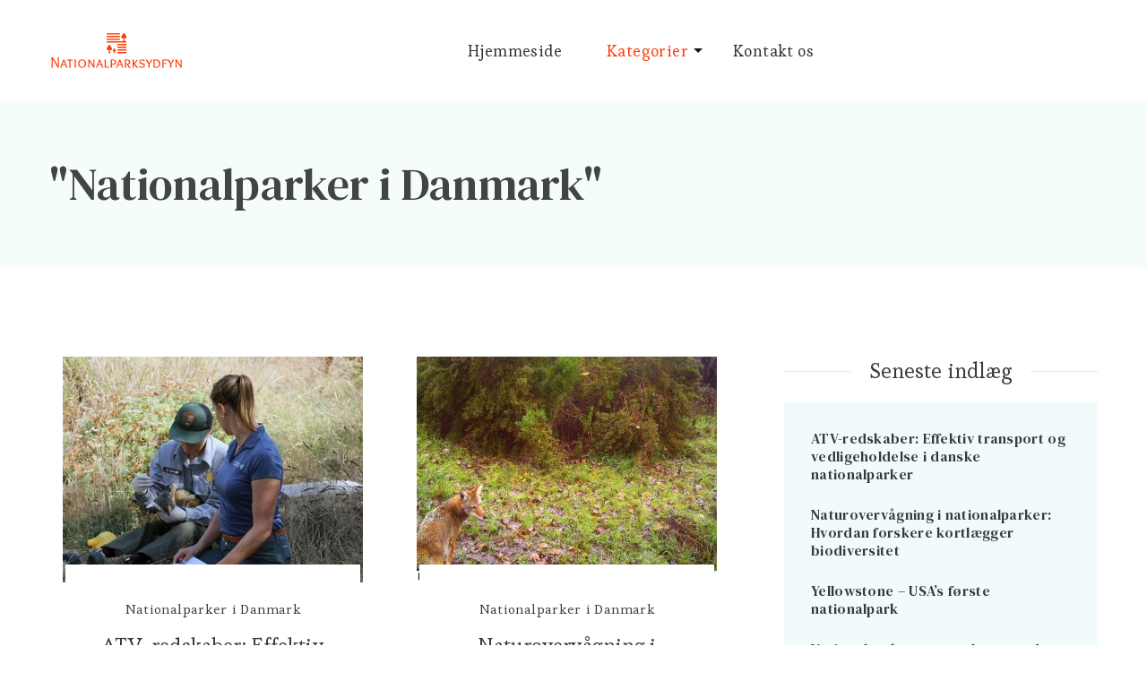

--- FILE ---
content_type: text/html; charset=UTF-8
request_url: https://nationalparksydfyn.dk/category/nationalparker-i-danmark/
body_size: 11824
content:


    <!DOCTYPE html>
    <html lang="da-DK">
    <head itemscope itemtype="http://schema.org/WebSite">
	    <meta charset="UTF-8">
    <meta name="viewport" content="width=device-width, initial-scale=1">
    <link rel="profile" href="https://gmpg.org/xfn/11">
    <title>Nationalparker i Danmark &#8211; Nationalparksydfyn.dk</title>
<meta name='robots' content='max-image-preview:large' />
	<style>img:is([sizes="auto" i], [sizes^="auto," i]) { contain-intrinsic-size: 3000px 1500px }</style>
	<link rel='dns-prefetch' href='//fonts.googleapis.com' />
<link rel="alternate" type="application/rss+xml" title="Nationalparksydfyn.dk &raquo; Feed" href="https://nationalparksydfyn.dk/feed/" />
<link rel="alternate" type="application/rss+xml" title="Nationalparksydfyn.dk &raquo; Nationalparker i Danmark-kategori-feed" href="https://nationalparksydfyn.dk/category/nationalparker-i-danmark/feed/" />
<script type="text/javascript">
/* <![CDATA[ */
window._wpemojiSettings = {"baseUrl":"https:\/\/s.w.org\/images\/core\/emoji\/15.0.3\/72x72\/","ext":".png","svgUrl":"https:\/\/s.w.org\/images\/core\/emoji\/15.0.3\/svg\/","svgExt":".svg","source":{"concatemoji":"https:\/\/nationalparksydfyn.dk\/wp-includes\/js\/wp-emoji-release.min.js?ver=6.7.4"}};
/*! This file is auto-generated */
!function(i,n){var o,s,e;function c(e){try{var t={supportTests:e,timestamp:(new Date).valueOf()};sessionStorage.setItem(o,JSON.stringify(t))}catch(e){}}function p(e,t,n){e.clearRect(0,0,e.canvas.width,e.canvas.height),e.fillText(t,0,0);var t=new Uint32Array(e.getImageData(0,0,e.canvas.width,e.canvas.height).data),r=(e.clearRect(0,0,e.canvas.width,e.canvas.height),e.fillText(n,0,0),new Uint32Array(e.getImageData(0,0,e.canvas.width,e.canvas.height).data));return t.every(function(e,t){return e===r[t]})}function u(e,t,n){switch(t){case"flag":return n(e,"\ud83c\udff3\ufe0f\u200d\u26a7\ufe0f","\ud83c\udff3\ufe0f\u200b\u26a7\ufe0f")?!1:!n(e,"\ud83c\uddfa\ud83c\uddf3","\ud83c\uddfa\u200b\ud83c\uddf3")&&!n(e,"\ud83c\udff4\udb40\udc67\udb40\udc62\udb40\udc65\udb40\udc6e\udb40\udc67\udb40\udc7f","\ud83c\udff4\u200b\udb40\udc67\u200b\udb40\udc62\u200b\udb40\udc65\u200b\udb40\udc6e\u200b\udb40\udc67\u200b\udb40\udc7f");case"emoji":return!n(e,"\ud83d\udc26\u200d\u2b1b","\ud83d\udc26\u200b\u2b1b")}return!1}function f(e,t,n){var r="undefined"!=typeof WorkerGlobalScope&&self instanceof WorkerGlobalScope?new OffscreenCanvas(300,150):i.createElement("canvas"),a=r.getContext("2d",{willReadFrequently:!0}),o=(a.textBaseline="top",a.font="600 32px Arial",{});return e.forEach(function(e){o[e]=t(a,e,n)}),o}function t(e){var t=i.createElement("script");t.src=e,t.defer=!0,i.head.appendChild(t)}"undefined"!=typeof Promise&&(o="wpEmojiSettingsSupports",s=["flag","emoji"],n.supports={everything:!0,everythingExceptFlag:!0},e=new Promise(function(e){i.addEventListener("DOMContentLoaded",e,{once:!0})}),new Promise(function(t){var n=function(){try{var e=JSON.parse(sessionStorage.getItem(o));if("object"==typeof e&&"number"==typeof e.timestamp&&(new Date).valueOf()<e.timestamp+604800&&"object"==typeof e.supportTests)return e.supportTests}catch(e){}return null}();if(!n){if("undefined"!=typeof Worker&&"undefined"!=typeof OffscreenCanvas&&"undefined"!=typeof URL&&URL.createObjectURL&&"undefined"!=typeof Blob)try{var e="postMessage("+f.toString()+"("+[JSON.stringify(s),u.toString(),p.toString()].join(",")+"));",r=new Blob([e],{type:"text/javascript"}),a=new Worker(URL.createObjectURL(r),{name:"wpTestEmojiSupports"});return void(a.onmessage=function(e){c(n=e.data),a.terminate(),t(n)})}catch(e){}c(n=f(s,u,p))}t(n)}).then(function(e){for(var t in e)n.supports[t]=e[t],n.supports.everything=n.supports.everything&&n.supports[t],"flag"!==t&&(n.supports.everythingExceptFlag=n.supports.everythingExceptFlag&&n.supports[t]);n.supports.everythingExceptFlag=n.supports.everythingExceptFlag&&!n.supports.flag,n.DOMReady=!1,n.readyCallback=function(){n.DOMReady=!0}}).then(function(){return e}).then(function(){var e;n.supports.everything||(n.readyCallback(),(e=n.source||{}).concatemoji?t(e.concatemoji):e.wpemoji&&e.twemoji&&(t(e.twemoji),t(e.wpemoji)))}))}((window,document),window._wpemojiSettings);
/* ]]> */
</script>
<style id='wp-emoji-styles-inline-css' type='text/css'>

	img.wp-smiley, img.emoji {
		display: inline !important;
		border: none !important;
		box-shadow: none !important;
		height: 1em !important;
		width: 1em !important;
		margin: 0 0.07em !important;
		vertical-align: -0.1em !important;
		background: none !important;
		padding: 0 !important;
	}
</style>
<link rel='stylesheet' id='wp-block-library-css' href='https://nationalparksydfyn.dk/wp-includes/css/dist/block-library/style.min.css?ver=6.7.4' type='text/css' media='all' />
<style id='wp-block-library-theme-inline-css' type='text/css'>
.wp-block-audio :where(figcaption){color:#555;font-size:13px;text-align:center}.is-dark-theme .wp-block-audio :where(figcaption){color:#ffffffa6}.wp-block-audio{margin:0 0 1em}.wp-block-code{border:1px solid #ccc;border-radius:4px;font-family:Menlo,Consolas,monaco,monospace;padding:.8em 1em}.wp-block-embed :where(figcaption){color:#555;font-size:13px;text-align:center}.is-dark-theme .wp-block-embed :where(figcaption){color:#ffffffa6}.wp-block-embed{margin:0 0 1em}.blocks-gallery-caption{color:#555;font-size:13px;text-align:center}.is-dark-theme .blocks-gallery-caption{color:#ffffffa6}:root :where(.wp-block-image figcaption){color:#555;font-size:13px;text-align:center}.is-dark-theme :root :where(.wp-block-image figcaption){color:#ffffffa6}.wp-block-image{margin:0 0 1em}.wp-block-pullquote{border-bottom:4px solid;border-top:4px solid;color:currentColor;margin-bottom:1.75em}.wp-block-pullquote cite,.wp-block-pullquote footer,.wp-block-pullquote__citation{color:currentColor;font-size:.8125em;font-style:normal;text-transform:uppercase}.wp-block-quote{border-left:.25em solid;margin:0 0 1.75em;padding-left:1em}.wp-block-quote cite,.wp-block-quote footer{color:currentColor;font-size:.8125em;font-style:normal;position:relative}.wp-block-quote:where(.has-text-align-right){border-left:none;border-right:.25em solid;padding-left:0;padding-right:1em}.wp-block-quote:where(.has-text-align-center){border:none;padding-left:0}.wp-block-quote.is-large,.wp-block-quote.is-style-large,.wp-block-quote:where(.is-style-plain){border:none}.wp-block-search .wp-block-search__label{font-weight:700}.wp-block-search__button{border:1px solid #ccc;padding:.375em .625em}:where(.wp-block-group.has-background){padding:1.25em 2.375em}.wp-block-separator.has-css-opacity{opacity:.4}.wp-block-separator{border:none;border-bottom:2px solid;margin-left:auto;margin-right:auto}.wp-block-separator.has-alpha-channel-opacity{opacity:1}.wp-block-separator:not(.is-style-wide):not(.is-style-dots){width:100px}.wp-block-separator.has-background:not(.is-style-dots){border-bottom:none;height:1px}.wp-block-separator.has-background:not(.is-style-wide):not(.is-style-dots){height:2px}.wp-block-table{margin:0 0 1em}.wp-block-table td,.wp-block-table th{word-break:normal}.wp-block-table :where(figcaption){color:#555;font-size:13px;text-align:center}.is-dark-theme .wp-block-table :where(figcaption){color:#ffffffa6}.wp-block-video :where(figcaption){color:#555;font-size:13px;text-align:center}.is-dark-theme .wp-block-video :where(figcaption){color:#ffffffa6}.wp-block-video{margin:0 0 1em}:root :where(.wp-block-template-part.has-background){margin-bottom:0;margin-top:0;padding:1.25em 2.375em}
</style>
<style id='classic-theme-styles-inline-css' type='text/css'>
/*! This file is auto-generated */
.wp-block-button__link{color:#fff;background-color:#32373c;border-radius:9999px;box-shadow:none;text-decoration:none;padding:calc(.667em + 2px) calc(1.333em + 2px);font-size:1.125em}.wp-block-file__button{background:#32373c;color:#fff;text-decoration:none}
</style>
<style id='global-styles-inline-css' type='text/css'>
:root{--wp--preset--aspect-ratio--square: 1;--wp--preset--aspect-ratio--4-3: 4/3;--wp--preset--aspect-ratio--3-4: 3/4;--wp--preset--aspect-ratio--3-2: 3/2;--wp--preset--aspect-ratio--2-3: 2/3;--wp--preset--aspect-ratio--16-9: 16/9;--wp--preset--aspect-ratio--9-16: 9/16;--wp--preset--color--black: #000000;--wp--preset--color--cyan-bluish-gray: #abb8c3;--wp--preset--color--white: #ffffff;--wp--preset--color--pale-pink: #f78da7;--wp--preset--color--vivid-red: #cf2e2e;--wp--preset--color--luminous-vivid-orange: #ff6900;--wp--preset--color--luminous-vivid-amber: #fcb900;--wp--preset--color--light-green-cyan: #7bdcb5;--wp--preset--color--vivid-green-cyan: #00d084;--wp--preset--color--pale-cyan-blue: #8ed1fc;--wp--preset--color--vivid-cyan-blue: #0693e3;--wp--preset--color--vivid-purple: #9b51e0;--wp--preset--gradient--vivid-cyan-blue-to-vivid-purple: linear-gradient(135deg,rgba(6,147,227,1) 0%,rgb(155,81,224) 100%);--wp--preset--gradient--light-green-cyan-to-vivid-green-cyan: linear-gradient(135deg,rgb(122,220,180) 0%,rgb(0,208,130) 100%);--wp--preset--gradient--luminous-vivid-amber-to-luminous-vivid-orange: linear-gradient(135deg,rgba(252,185,0,1) 0%,rgba(255,105,0,1) 100%);--wp--preset--gradient--luminous-vivid-orange-to-vivid-red: linear-gradient(135deg,rgba(255,105,0,1) 0%,rgb(207,46,46) 100%);--wp--preset--gradient--very-light-gray-to-cyan-bluish-gray: linear-gradient(135deg,rgb(238,238,238) 0%,rgb(169,184,195) 100%);--wp--preset--gradient--cool-to-warm-spectrum: linear-gradient(135deg,rgb(74,234,220) 0%,rgb(151,120,209) 20%,rgb(207,42,186) 40%,rgb(238,44,130) 60%,rgb(251,105,98) 80%,rgb(254,248,76) 100%);--wp--preset--gradient--blush-light-purple: linear-gradient(135deg,rgb(255,206,236) 0%,rgb(152,150,240) 100%);--wp--preset--gradient--blush-bordeaux: linear-gradient(135deg,rgb(254,205,165) 0%,rgb(254,45,45) 50%,rgb(107,0,62) 100%);--wp--preset--gradient--luminous-dusk: linear-gradient(135deg,rgb(255,203,112) 0%,rgb(199,81,192) 50%,rgb(65,88,208) 100%);--wp--preset--gradient--pale-ocean: linear-gradient(135deg,rgb(255,245,203) 0%,rgb(182,227,212) 50%,rgb(51,167,181) 100%);--wp--preset--gradient--electric-grass: linear-gradient(135deg,rgb(202,248,128) 0%,rgb(113,206,126) 100%);--wp--preset--gradient--midnight: linear-gradient(135deg,rgb(2,3,129) 0%,rgb(40,116,252) 100%);--wp--preset--font-size--small: 13px;--wp--preset--font-size--medium: 20px;--wp--preset--font-size--large: 36px;--wp--preset--font-size--x-large: 42px;--wp--preset--spacing--20: 0.44rem;--wp--preset--spacing--30: 0.67rem;--wp--preset--spacing--40: 1rem;--wp--preset--spacing--50: 1.5rem;--wp--preset--spacing--60: 2.25rem;--wp--preset--spacing--70: 3.38rem;--wp--preset--spacing--80: 5.06rem;--wp--preset--shadow--natural: 6px 6px 9px rgba(0, 0, 0, 0.2);--wp--preset--shadow--deep: 12px 12px 50px rgba(0, 0, 0, 0.4);--wp--preset--shadow--sharp: 6px 6px 0px rgba(0, 0, 0, 0.2);--wp--preset--shadow--outlined: 6px 6px 0px -3px rgba(255, 255, 255, 1), 6px 6px rgba(0, 0, 0, 1);--wp--preset--shadow--crisp: 6px 6px 0px rgba(0, 0, 0, 1);}:where(.is-layout-flex){gap: 0.5em;}:where(.is-layout-grid){gap: 0.5em;}body .is-layout-flex{display: flex;}.is-layout-flex{flex-wrap: wrap;align-items: center;}.is-layout-flex > :is(*, div){margin: 0;}body .is-layout-grid{display: grid;}.is-layout-grid > :is(*, div){margin: 0;}:where(.wp-block-columns.is-layout-flex){gap: 2em;}:where(.wp-block-columns.is-layout-grid){gap: 2em;}:where(.wp-block-post-template.is-layout-flex){gap: 1.25em;}:where(.wp-block-post-template.is-layout-grid){gap: 1.25em;}.has-black-color{color: var(--wp--preset--color--black) !important;}.has-cyan-bluish-gray-color{color: var(--wp--preset--color--cyan-bluish-gray) !important;}.has-white-color{color: var(--wp--preset--color--white) !important;}.has-pale-pink-color{color: var(--wp--preset--color--pale-pink) !important;}.has-vivid-red-color{color: var(--wp--preset--color--vivid-red) !important;}.has-luminous-vivid-orange-color{color: var(--wp--preset--color--luminous-vivid-orange) !important;}.has-luminous-vivid-amber-color{color: var(--wp--preset--color--luminous-vivid-amber) !important;}.has-light-green-cyan-color{color: var(--wp--preset--color--light-green-cyan) !important;}.has-vivid-green-cyan-color{color: var(--wp--preset--color--vivid-green-cyan) !important;}.has-pale-cyan-blue-color{color: var(--wp--preset--color--pale-cyan-blue) !important;}.has-vivid-cyan-blue-color{color: var(--wp--preset--color--vivid-cyan-blue) !important;}.has-vivid-purple-color{color: var(--wp--preset--color--vivid-purple) !important;}.has-black-background-color{background-color: var(--wp--preset--color--black) !important;}.has-cyan-bluish-gray-background-color{background-color: var(--wp--preset--color--cyan-bluish-gray) !important;}.has-white-background-color{background-color: var(--wp--preset--color--white) !important;}.has-pale-pink-background-color{background-color: var(--wp--preset--color--pale-pink) !important;}.has-vivid-red-background-color{background-color: var(--wp--preset--color--vivid-red) !important;}.has-luminous-vivid-orange-background-color{background-color: var(--wp--preset--color--luminous-vivid-orange) !important;}.has-luminous-vivid-amber-background-color{background-color: var(--wp--preset--color--luminous-vivid-amber) !important;}.has-light-green-cyan-background-color{background-color: var(--wp--preset--color--light-green-cyan) !important;}.has-vivid-green-cyan-background-color{background-color: var(--wp--preset--color--vivid-green-cyan) !important;}.has-pale-cyan-blue-background-color{background-color: var(--wp--preset--color--pale-cyan-blue) !important;}.has-vivid-cyan-blue-background-color{background-color: var(--wp--preset--color--vivid-cyan-blue) !important;}.has-vivid-purple-background-color{background-color: var(--wp--preset--color--vivid-purple) !important;}.has-black-border-color{border-color: var(--wp--preset--color--black) !important;}.has-cyan-bluish-gray-border-color{border-color: var(--wp--preset--color--cyan-bluish-gray) !important;}.has-white-border-color{border-color: var(--wp--preset--color--white) !important;}.has-pale-pink-border-color{border-color: var(--wp--preset--color--pale-pink) !important;}.has-vivid-red-border-color{border-color: var(--wp--preset--color--vivid-red) !important;}.has-luminous-vivid-orange-border-color{border-color: var(--wp--preset--color--luminous-vivid-orange) !important;}.has-luminous-vivid-amber-border-color{border-color: var(--wp--preset--color--luminous-vivid-amber) !important;}.has-light-green-cyan-border-color{border-color: var(--wp--preset--color--light-green-cyan) !important;}.has-vivid-green-cyan-border-color{border-color: var(--wp--preset--color--vivid-green-cyan) !important;}.has-pale-cyan-blue-border-color{border-color: var(--wp--preset--color--pale-cyan-blue) !important;}.has-vivid-cyan-blue-border-color{border-color: var(--wp--preset--color--vivid-cyan-blue) !important;}.has-vivid-purple-border-color{border-color: var(--wp--preset--color--vivid-purple) !important;}.has-vivid-cyan-blue-to-vivid-purple-gradient-background{background: var(--wp--preset--gradient--vivid-cyan-blue-to-vivid-purple) !important;}.has-light-green-cyan-to-vivid-green-cyan-gradient-background{background: var(--wp--preset--gradient--light-green-cyan-to-vivid-green-cyan) !important;}.has-luminous-vivid-amber-to-luminous-vivid-orange-gradient-background{background: var(--wp--preset--gradient--luminous-vivid-amber-to-luminous-vivid-orange) !important;}.has-luminous-vivid-orange-to-vivid-red-gradient-background{background: var(--wp--preset--gradient--luminous-vivid-orange-to-vivid-red) !important;}.has-very-light-gray-to-cyan-bluish-gray-gradient-background{background: var(--wp--preset--gradient--very-light-gray-to-cyan-bluish-gray) !important;}.has-cool-to-warm-spectrum-gradient-background{background: var(--wp--preset--gradient--cool-to-warm-spectrum) !important;}.has-blush-light-purple-gradient-background{background: var(--wp--preset--gradient--blush-light-purple) !important;}.has-blush-bordeaux-gradient-background{background: var(--wp--preset--gradient--blush-bordeaux) !important;}.has-luminous-dusk-gradient-background{background: var(--wp--preset--gradient--luminous-dusk) !important;}.has-pale-ocean-gradient-background{background: var(--wp--preset--gradient--pale-ocean) !important;}.has-electric-grass-gradient-background{background: var(--wp--preset--gradient--electric-grass) !important;}.has-midnight-gradient-background{background: var(--wp--preset--gradient--midnight) !important;}.has-small-font-size{font-size: var(--wp--preset--font-size--small) !important;}.has-medium-font-size{font-size: var(--wp--preset--font-size--medium) !important;}.has-large-font-size{font-size: var(--wp--preset--font-size--large) !important;}.has-x-large-font-size{font-size: var(--wp--preset--font-size--x-large) !important;}
:where(.wp-block-post-template.is-layout-flex){gap: 1.25em;}:where(.wp-block-post-template.is-layout-grid){gap: 1.25em;}
:where(.wp-block-columns.is-layout-flex){gap: 2em;}:where(.wp-block-columns.is-layout-grid){gap: 2em;}
:root :where(.wp-block-pullquote){font-size: 1.5em;line-height: 1.6;}
</style>
<link rel='stylesheet' id='contact-form-7-css' href='https://nationalparksydfyn.dk/wp-content/plugins/contact-form-7/includes/css/styles.css?ver=5.3.2' type='text/css' media='all' />
<link rel='stylesheet' id='rs-plugin-settings-css' href='https://nationalparksydfyn.dk/wp-content/plugins/revslider/public/assets/css/rs6.css?ver=6.3.5' type='text/css' media='all' />
<style id='rs-plugin-settings-inline-css' type='text/css'>
#rs-demo-id {}
</style>
<link rel='stylesheet' id='blossom-studio-google-fonts-css' href='https://fonts.googleapis.com/css?family=Esteban%3Aregular%7CDM+Serif+Text%3Aregular%2Citalic%7CDM+Serif+Text%3Aregular' type='text/css' media='all' />
<link rel='stylesheet' id='owl-carousel-css' href='https://nationalparksydfyn.dk/wp-content/themes/blossom-studio/css/owl.carousel.min.css?ver=2.3.4' type='text/css' media='all' />
<link rel='stylesheet' id='animate-css' href='https://nationalparksydfyn.dk/wp-content/themes/blossom-studio/css/animate.min.css?ver=3.5.2' type='text/css' media='all' />
<link rel='stylesheet' id='blossom-studio-css' href='https://nationalparksydfyn.dk/wp-content/themes/blossom-studio/style.css?ver=1.0.3' type='text/css' media='all' />
<link rel='stylesheet' id='blossom-studio-elementor-css' href='https://nationalparksydfyn.dk/wp-content/themes/blossom-studio/css/elementor.min.css?ver=1.0.3' type='text/css' media='all' />
<link rel='stylesheet' id='blossom-studio-gutenberg-css' href='https://nationalparksydfyn.dk/wp-content/themes/blossom-studio/css/gutenberg.min.css?ver=1.0.3' type='text/css' media='all' />
<script type="text/javascript" src="https://nationalparksydfyn.dk/wp-includes/js/jquery/jquery.min.js?ver=3.7.1" id="jquery-core-js"></script>
<script type="text/javascript" src="https://nationalparksydfyn.dk/wp-includes/js/jquery/jquery-migrate.min.js?ver=3.4.1" id="jquery-migrate-js"></script>
<script type="text/javascript" src="https://nationalparksydfyn.dk/wp-content/plugins/revslider/public/assets/js/rbtools.min.js?ver=6.3.5" id="tp-tools-js"></script>
<script type="text/javascript" src="https://nationalparksydfyn.dk/wp-content/plugins/revslider/public/assets/js/rs6.min.js?ver=6.3.5" id="revmin-js"></script>
<link rel="https://api.w.org/" href="https://nationalparksydfyn.dk/wp-json/" /><link rel="alternate" title="JSON" type="application/json" href="https://nationalparksydfyn.dk/wp-json/wp/v2/categories/2" /><link rel="EditURI" type="application/rsd+xml" title="RSD" href="https://nationalparksydfyn.dk/xmlrpc.php?rsd" />
<meta name="generator" content="WordPress 6.7.4" />
		<!-- Custom Logo: hide header text -->
		<style id="custom-logo-css" type="text/css">
			.site-title, .site-description {
				position: absolute;
				clip: rect(1px, 1px, 1px, 1px);
			}
		</style>
		<meta name="generator" content="Elementor 3.28.0; features: additional_custom_breakpoints, e_local_google_fonts; settings: css_print_method-external, google_font-enabled, font_display-auto">
			<style>
				.e-con.e-parent:nth-of-type(n+4):not(.e-lazyloaded):not(.e-no-lazyload),
				.e-con.e-parent:nth-of-type(n+4):not(.e-lazyloaded):not(.e-no-lazyload) * {
					background-image: none !important;
				}
				@media screen and (max-height: 1024px) {
					.e-con.e-parent:nth-of-type(n+3):not(.e-lazyloaded):not(.e-no-lazyload),
					.e-con.e-parent:nth-of-type(n+3):not(.e-lazyloaded):not(.e-no-lazyload) * {
						background-image: none !important;
					}
				}
				@media screen and (max-height: 640px) {
					.e-con.e-parent:nth-of-type(n+2):not(.e-lazyloaded):not(.e-no-lazyload),
					.e-con.e-parent:nth-of-type(n+2):not(.e-lazyloaded):not(.e-no-lazyload) * {
						background-image: none !important;
					}
				}
			</style>
			<meta name="generator" content="Powered by WPBakery Page Builder - drag and drop page builder for WordPress."/>
<meta name="generator" content="Powered by Slider Revolution 6.3.5 - responsive, Mobile-Friendly Slider Plugin for WordPress with comfortable drag and drop interface." />
<link rel="icon" href="https://nationalparksydfyn.dk/wp-content/uploads/sites/147/2021/10/cropped-LogoMakr-3GeXYF-32x32.png" sizes="32x32" />
<link rel="icon" href="https://nationalparksydfyn.dk/wp-content/uploads/sites/147/2021/10/cropped-LogoMakr-3GeXYF-192x192.png" sizes="192x192" />
<link rel="apple-touch-icon" href="https://nationalparksydfyn.dk/wp-content/uploads/sites/147/2021/10/cropped-LogoMakr-3GeXYF-180x180.png" />
<meta name="msapplication-TileImage" content="https://nationalparksydfyn.dk/wp-content/uploads/sites/147/2021/10/cropped-LogoMakr-3GeXYF-270x270.png" />
<style type='text/css' media='all'>    
    /*Typography*/

	:root {
		--primary-font: Esteban;
		--secondary-font: DM Serif Text;
	}


    body,
    button,
    input,
    select,
    optgroup,
    textarea{
        font-family : Esteban;
        font-size   : 20px;        
    }
    
    .site-title{
        font-size   : 30px;
        font-family : DM Serif Text;
        font-weight : 400;
        font-style  : normal;
    }
    
    .site-title a{
		color: #111111;
	}

    .site-description {
        color: rgba(17, 17, 17, 0.75);    }

	.custom-logo-link img{
        width    : 150px;
        max-width: 100%;
    }

    .promo-section::after{
        background-image: url();
    }

    .blog-section::after {
        background-image: url('');
    } 
         
    </style><script type="text/javascript">function setREVStartSize(e){
			//window.requestAnimationFrame(function() {				 
				window.RSIW = window.RSIW===undefined ? window.innerWidth : window.RSIW;	
				window.RSIH = window.RSIH===undefined ? window.innerHeight : window.RSIH;	
				try {								
					var pw = document.getElementById(e.c).parentNode.offsetWidth,
						newh;
					pw = pw===0 || isNaN(pw) ? window.RSIW : pw;
					e.tabw = e.tabw===undefined ? 0 : parseInt(e.tabw);
					e.thumbw = e.thumbw===undefined ? 0 : parseInt(e.thumbw);
					e.tabh = e.tabh===undefined ? 0 : parseInt(e.tabh);
					e.thumbh = e.thumbh===undefined ? 0 : parseInt(e.thumbh);
					e.tabhide = e.tabhide===undefined ? 0 : parseInt(e.tabhide);
					e.thumbhide = e.thumbhide===undefined ? 0 : parseInt(e.thumbhide);
					e.mh = e.mh===undefined || e.mh=="" || e.mh==="auto" ? 0 : parseInt(e.mh,0);		
					if(e.layout==="fullscreen" || e.l==="fullscreen") 						
						newh = Math.max(e.mh,window.RSIH);					
					else{					
						e.gw = Array.isArray(e.gw) ? e.gw : [e.gw];
						for (var i in e.rl) if (e.gw[i]===undefined || e.gw[i]===0) e.gw[i] = e.gw[i-1];					
						e.gh = e.el===undefined || e.el==="" || (Array.isArray(e.el) && e.el.length==0)? e.gh : e.el;
						e.gh = Array.isArray(e.gh) ? e.gh : [e.gh];
						for (var i in e.rl) if (e.gh[i]===undefined || e.gh[i]===0) e.gh[i] = e.gh[i-1];
											
						var nl = new Array(e.rl.length),
							ix = 0,						
							sl;					
						e.tabw = e.tabhide>=pw ? 0 : e.tabw;
						e.thumbw = e.thumbhide>=pw ? 0 : e.thumbw;
						e.tabh = e.tabhide>=pw ? 0 : e.tabh;
						e.thumbh = e.thumbhide>=pw ? 0 : e.thumbh;					
						for (var i in e.rl) nl[i] = e.rl[i]<window.RSIW ? 0 : e.rl[i];
						sl = nl[0];									
						for (var i in nl) if (sl>nl[i] && nl[i]>0) { sl = nl[i]; ix=i;}															
						var m = pw>(e.gw[ix]+e.tabw+e.thumbw) ? 1 : (pw-(e.tabw+e.thumbw)) / (e.gw[ix]);					
						newh =  (e.gh[ix] * m) + (e.tabh + e.thumbh);
					}				
					if(window.rs_init_css===undefined) window.rs_init_css = document.head.appendChild(document.createElement("style"));					
					document.getElementById(e.c).height = newh+"px";
					window.rs_init_css.innerHTML += "#"+e.c+"_wrapper { height: "+newh+"px }";				
				} catch(e){
					console.log("Failure at Presize of Slider:" + e)
				}					   
			//});
		  };</script>
		<style type="text/css" id="wp-custom-css">
			.main-navigation ul li:hover > a, .main-navigation ul li.current-menu-item > a, .main-navigation ul li.current_page_item > a, .main-navigation ul li.current-menu-ancestor > a, .main-navigation ul li.current_page_ancestor > a {
    color: #ff3700;
}
.site-info{
        font-size:0px;
}
.site-info:before{
        font-size:14px;
        content:"Copyright © 2021 nationalparksydfyn.dk";
        margin-left:36%;
}
.post-navigation.pagination{
        display:none;
}
.post-title{
        display:none;
}
#crumbs{
        display:none;
}
.post-count{
        display:none;
}		</style>
		<noscript><style> .wpb_animate_when_almost_visible { opacity: 1; }</style></noscript></head>

<body data-rsssl=1 class="archive category category-nationalparker-i-danmark category-2 wp-custom-logo hfeed rightsidebar grid-layout wpb-js-composer js-comp-ver-6.5.0 vc_responsive elementor-default elementor-kit-5" itemscope itemtype="http://schema.org/WebPage">

    <div id="page" class="site">
        <a class="skip-link screen-reader-text" href="#content">Skip to content (Press Enter)</a>
    
<header id="masthead" class="site-header style-two" itemscope itemtype="http://schema.org/WPHeader">
	
	<div class="header-main">
		<div class="container">
			        <div class="site-branding" itemscope itemtype="http://schema.org/Organization">  
            <div class="site-logo">
                <a href="https://nationalparksydfyn.dk/" class="custom-logo-link" rel="home"><img width="300" height="86" src="https://nationalparksydfyn.dk/wp-content/uploads/sites/147/2021/10/LogoMakr-7vrWfB.png" class="custom-logo" alt="Nationalparksydfyn.dk" decoding="async" /></a>            </div>

            <div class="site-title-wrap">                    <p class="site-title" itemprop="name"><a href="https://nationalparksydfyn.dk/" rel="home" itemprop="url">Nationalparksydfyn.dk</a></p>
                                    <p class="site-description" itemprop="description">Nationalparker &#8211; alt du vil vide om oplevelser her</p>
                </div>        </div>    
    			<div class="nav-wrap">
				<div class="header-left">
						<nav id="site-navigation" class="main-navigation" role="navigation" itemscope itemtype="http://schema.org/SiteNavigationElement">
                    <button class="toggle-btn">
                <span class="toggle-bar"></span>
                <span class="toggle-bar"></span>
                <span class="toggle-bar"></span>
            </button>
        		<div class="menu-menu-container"><ul id="primary-menu" class="nav-menu"><li id="menu-item-36" class="menu-item menu-item-type-post_type menu-item-object-page menu-item-home menu-item-36"><a href="https://nationalparksydfyn.dk/">Hjemmeside</a></li>
<li id="menu-item-37" class="menu-item menu-item-type-custom menu-item-object-custom current-menu-ancestor current-menu-parent menu-item-has-children menu-item-37"><a href="#">Kategorier</a>
<ul class="sub-menu">
	<li id="menu-item-38" class="menu-item menu-item-type-taxonomy menu-item-object-category current-menu-item menu-item-38"><a href="https://nationalparksydfyn.dk/category/nationalparker-i-danmark/" aria-current="page">Nationalparker i Danmark</a></li>
	<li id="menu-item-39" class="menu-item menu-item-type-taxonomy menu-item-object-category menu-item-39"><a href="https://nationalparksydfyn.dk/category/nationalparker-i-usa/">Nationalparker i USA</a></li>
</ul>
</li>
<li id="menu-item-40" class="menu-item menu-item-type-post_type menu-item-object-page menu-item-40"><a href="https://nationalparksydfyn.dk/kontakt-os/">Kontakt os</a></li>
</ul></div>	</nav><!-- #site-navigation -->
				</div>
				<div class="header-right">
									</div>
			</div>
		</div>
	</div>
</header>

    <div class="mobile-header">
        <div class="container">
                    <div class="site-branding" itemscope itemtype="http://schema.org/Organization">  
            <div class="site-logo">
                <a href="https://nationalparksydfyn.dk/" class="custom-logo-link" rel="home"><img width="300" height="86" src="https://nationalparksydfyn.dk/wp-content/uploads/sites/147/2021/10/LogoMakr-7vrWfB.png" class="custom-logo" alt="Nationalparksydfyn.dk" decoding="async" /></a>            </div>

            <div class="site-title-wrap">                    <p class="site-title" itemprop="name"><a href="https://nationalparksydfyn.dk/" rel="home" itemprop="url">Nationalparksydfyn.dk</a></p>
                                    <p class="site-description" itemprop="description">Nationalparker &#8211; alt du vil vide om oplevelser her</p>
                </div>        </div>    
                <div class="mbl-header-right">
                                    <button class="toggle-btn" data-toggle-target=".main-menu-modal" data-toggle-body-class="showing-main-menu-modal" aria-expanded="false" data-set-focus=".close-main-nav-toggle">
                        <span class="toggle-bar"></span>
                        <span class="toggle-bar"></span>
                        <span class="toggle-bar"></span>
                    </button>
                                                                <div class="mobile-header-popup">
                    <div class="mbl-header-inner primary-menu-list main-menu-modal cover-modal" data-modal-target-string=".main-menu-modal">
                        <button class="close close-main-nav-toggle" data-toggle-target=".main-menu-modal" data-toggle-body-class="showing-main-menu-modal" aria-expanded="false" data-set-focus=".main-menu-modal"></button>
                        <div class="mobile-menu" aria-label="Mobile">
                            <div class="main-menu-modal">
                                <div class="mbl-header-mid">
                                    	<nav id="mobile-navigation" class="main-navigation" role="navigation" itemscope itemtype="http://schema.org/SiteNavigationElement">
                    <button class="toggle-btn">
                <span class="toggle-bar"></span>
                <span class="toggle-bar"></span>
                <span class="toggle-bar"></span>
            </button>
        		<div class="menu-menu-container"><ul id="primary-menu" class="nav-menu"><li class="menu-item menu-item-type-post_type menu-item-object-page menu-item-home menu-item-36"><a href="https://nationalparksydfyn.dk/">Hjemmeside</a></li>
<li class="menu-item menu-item-type-custom menu-item-object-custom current-menu-ancestor current-menu-parent menu-item-has-children menu-item-37"><a href="#">Kategorier</a>
<ul class="sub-menu">
	<li class="menu-item menu-item-type-taxonomy menu-item-object-category current-menu-item menu-item-38"><a href="https://nationalparksydfyn.dk/category/nationalparker-i-danmark/" aria-current="page">Nationalparker i Danmark</a></li>
	<li class="menu-item menu-item-type-taxonomy menu-item-object-category menu-item-39"><a href="https://nationalparksydfyn.dk/category/nationalparker-i-usa/">Nationalparker i USA</a></li>
</ul>
</li>
<li class="menu-item menu-item-type-post_type menu-item-object-page menu-item-40"><a href="https://nationalparksydfyn.dk/kontakt-os/">Kontakt os</a></li>
</ul></div>	</nav><!-- #site-navigation -->
                                    	<nav id="mobile-nav" class="secondary-menu">
                <div class="secondary-menu-list menu-modal cover-modal" data-modal-target-string=".menu-modal">
            <button class="close close-nav-toggle" data-toggle-target=".menu-modal" data-toggle-body-class="showing-menu-modal" aria-expanded="false" data-set-focus=".menu-modal"></button>
            <div class="mobile-menu" aria-label="Mobile">
                            </div>
        </div>
	</nav>
                                                                        </div>
                                <div class="mbl-header-bottom">
                                                                                                        </div>
                            </div>
                        </div>
                    </div>
                </div>
            </div>
        </div>
    </div>
        <div id="content" class="site-content">
                
    <header class="page-header">
        <div class="breadcrumb-wrapper">
            <div id="crumbs" itemscope itemtype="http://schema.org/BreadcrumbList">
                <span itemprop="itemListElement" itemscope itemtype="http://schema.org/ListItem">
                    <a href="https://nationalparksydfyn.dk" itemprop="item"><span itemprop="name">Home</span></a><meta itemprop="position" content="1" /><span class="separator"><svg xmlns="http://www.w3.org/2000/svg" width="5.293" height="9.172" viewBox="0 0 5.293 9.172"><path d="M-7241.856-22184.891l3.879,3.879-3.879,3.879" transform="translate(7242.563 22185.598)" fill="none" stroke="#44576b" stroke-linecap="round" stroke-width="1"/></svg></span></span><span class="current" itemprop="itemListElement" itemscope itemtype="http://schema.org/ListItem"><a itemprop="item" href="https://nationalparksydfyn.dk/category/nationalparker-i-danmark/"><span itemprop="name">Nationalparker i Danmark</span></a><meta itemprop="position" content="2" /></span></div><!-- .crumbs -->        </div>
        <div class="container">
            <h1 class="page-title">Nationalparker i Danmark</h1><span class="post-count"> Showing:  1 - 10 of 26 RESULTS </span>        </div>
    </header>
                            <div class="container">
	<div id="primary" class="content-area">
        
                
		<main id="main" class="site-main">

		
<article id="post-146" class="post-146 post type-post status-publish format-standard has-post-thumbnail hentry category-nationalparker-i-danmark has-meta has-sticky-meta" itemscope itemtype="https://schema.org/Blog">
	<figure class="post-thumbnail"><a href="https://nationalparksydfyn.dk/atv-redskaber-effektiv-transport-og-vedligeholdelse-i-danske-nationalparker/"><img fetchpriority="high" width="335" height="252" src="https://nationalparksydfyn.dk/wp-content/uploads/sites/147/2025/07/resized_ATV_in_national_park_maintenance_5-1-335x252.jpg" class="attachment-blossom-studio-blog-grid size-blossom-studio-blog-grid wp-post-image" alt="" itemprop="image" decoding="async" srcset="https://nationalparksydfyn.dk/wp-content/uploads/sites/147/2025/07/resized_ATV_in_national_park_maintenance_5-1-335x252.jpg 335w, https://nationalparksydfyn.dk/wp-content/uploads/sites/147/2025/07/resized_ATV_in_national_park_maintenance_5-1-710x533.jpg 710w, https://nationalparksydfyn.dk/wp-content/uploads/sites/147/2025/07/resized_ATV_in_national_park_maintenance_5-1-765x574.jpg 765w" sizes="(max-width: 335px) 100vw, 335px" /></a></figure>    <header class="entry-header">
        <span class="category" itemprop="about"><a href="https://nationalparksydfyn.dk/category/nationalparker-i-danmark/" rel="category tag">Nationalparker i Danmark</a></span><h3 class="entry-title"><a href="https://nationalparksydfyn.dk/atv-redskaber-effektiv-transport-og-vedligeholdelse-i-danske-nationalparker/" rel="bookmark">ATV-redskaber: Effektiv transport og vedligeholdelse i danske nationalparker</a></h3>    </header>         
    </article><!-- #post-146 -->

<article id="post-141" class="post-141 post type-post status-publish format-standard has-post-thumbnail hentry category-nationalparker-i-danmark has-meta has-sticky-meta" itemscope itemtype="https://schema.org/Blog">
	<figure class="post-thumbnail"><a href="https://nationalparksydfyn.dk/naturovervaagning-i-nationalparker-hvordan-forskere-kortlaegger-biodiversitet/"><img width="335" height="252" src="https://nationalparksydfyn.dk/wp-content/uploads/sites/147/2025/04/resized_wildlife_monitoring_cameras_1-335x252.jpg" class="attachment-blossom-studio-blog-grid size-blossom-studio-blog-grid wp-post-image" alt="" itemprop="image" decoding="async" srcset="https://nationalparksydfyn.dk/wp-content/uploads/sites/147/2025/04/resized_wildlife_monitoring_cameras_1-335x252.jpg 335w, https://nationalparksydfyn.dk/wp-content/uploads/sites/147/2025/04/resized_wildlife_monitoring_cameras_1-300x225.jpg 300w, https://nationalparksydfyn.dk/wp-content/uploads/sites/147/2025/04/resized_wildlife_monitoring_cameras_1-1024x768.jpg 1024w, https://nationalparksydfyn.dk/wp-content/uploads/sites/147/2025/04/resized_wildlife_monitoring_cameras_1-768x576.jpg 768w, https://nationalparksydfyn.dk/wp-content/uploads/sites/147/2025/04/resized_wildlife_monitoring_cameras_1-710x533.jpg 710w, https://nationalparksydfyn.dk/wp-content/uploads/sites/147/2025/04/resized_wildlife_monitoring_cameras_1-765x574.jpg 765w, https://nationalparksydfyn.dk/wp-content/uploads/sites/147/2025/04/resized_wildlife_monitoring_cameras_1.jpg 1092w" sizes="(max-width: 335px) 100vw, 335px" /></a></figure>    <header class="entry-header">
        <span class="category" itemprop="about"><a href="https://nationalparksydfyn.dk/category/nationalparker-i-danmark/" rel="category tag">Nationalparker i Danmark</a></span><h3 class="entry-title"><a href="https://nationalparksydfyn.dk/naturovervaagning-i-nationalparker-hvordan-forskere-kortlaegger-biodiversitet/" rel="bookmark">Naturovervågning i nationalparker: Hvordan forskere kortlægger biodiversitet</a></h3>    </header>         
    </article><!-- #post-141 -->

<article id="post-139" class="post-139 post type-post status-publish format-standard has-post-thumbnail hentry category-nationalparker-i-danmark has-meta has-sticky-meta" itemscope itemtype="https://schema.org/Blog">
	<figure class="post-thumbnail"><a href="https://nationalparksydfyn.dk/yellowstone-usas-foerste-nationalpark/"><img loading="lazy" width="335" height="252" src="https://nationalparksydfyn.dk/wp-content/uploads/sites/147/2022/10/epWHEZcj6a7U-335x252.jpg" class="attachment-blossom-studio-blog-grid size-blossom-studio-blog-grid wp-post-image" alt="" itemprop="image" decoding="async" /></a></figure>    <header class="entry-header">
        <span class="category" itemprop="about"><a href="https://nationalparksydfyn.dk/category/nationalparker-i-danmark/" rel="category tag">Nationalparker i Danmark</a></span><h3 class="entry-title"><a href="https://nationalparksydfyn.dk/yellowstone-usas-foerste-nationalpark/" rel="bookmark">Yellowstone &#8211; USA&#8217;s første nationalpark</a></h3>    </header>         
    </article><!-- #post-139 -->

<article id="post-137" class="post-137 post type-post status-publish format-standard has-post-thumbnail hentry category-nationalparker-i-danmark has-meta has-sticky-meta" itemscope itemtype="https://schema.org/Blog">
	<figure class="post-thumbnail"><a href="https://nationalparksydfyn.dk/nationalparkerne-er-oplagte-steder-at-mindes-fortiden/"><img loading="lazy" width="335" height="252" src="https://nationalparksydfyn.dk/wp-content/uploads/sites/147/2022/05/cOKGfLepPfGs-335x252.jpg" class="attachment-blossom-studio-blog-grid size-blossom-studio-blog-grid wp-post-image" alt="" itemprop="image" decoding="async" /></a></figure>    <header class="entry-header">
        <span class="category" itemprop="about"><a href="https://nationalparksydfyn.dk/category/nationalparker-i-danmark/" rel="category tag">Nationalparker i Danmark</a></span><h3 class="entry-title"><a href="https://nationalparksydfyn.dk/nationalparkerne-er-oplagte-steder-at-mindes-fortiden/" rel="bookmark">Nationalparkerne er oplagte steder at mindes fortiden</a></h3>    </header>         
    </article><!-- #post-137 -->

<article id="post-114" class="post-114 post type-post status-publish format-standard has-post-thumbnail hentry category-nationalparker-i-danmark has-meta has-sticky-meta" itemscope itemtype="https://schema.org/Blog">
	<figure class="post-thumbnail"><a href="https://nationalparksydfyn.dk/pak-kufferten-og-besoeg-de-danske-nationalparker/"><img loading="lazy" width="335" height="252" src="https://nationalparksydfyn.dk/wp-content/uploads/sites/147/2022/04/eeiwwmdckEDO-335x252.jpg" class="attachment-blossom-studio-blog-grid size-blossom-studio-blog-grid wp-post-image" alt="" itemprop="image" decoding="async" /></a></figure>    <header class="entry-header">
        <span class="category" itemprop="about"><a href="https://nationalparksydfyn.dk/category/nationalparker-i-danmark/" rel="category tag">Nationalparker i Danmark</a></span><h3 class="entry-title"><a href="https://nationalparksydfyn.dk/pak-kufferten-og-besoeg-de-danske-nationalparker/" rel="bookmark">Pak kufferten og besøg de danske nationalparker</a></h3>    </header>         
    </article><!-- #post-114 -->

<article id="post-130" class="post-130 post type-post status-publish format-standard has-post-thumbnail hentry category-nationalparker-i-danmark has-meta has-sticky-meta" itemscope itemtype="https://schema.org/Blog">
	<figure class="post-thumbnail"><a href="https://nationalparksydfyn.dk/fejr-foraarets-komme-med-skoenne-udflugter/"><img loading="lazy" width="335" height="252" src="https://nationalparksydfyn.dk/wp-content/uploads/sites/147/2022/05/ex2kzbcVSHZV-335x252.jpg" class="attachment-blossom-studio-blog-grid size-blossom-studio-blog-grid wp-post-image" alt="" itemprop="image" decoding="async" /></a></figure>    <header class="entry-header">
        <span class="category" itemprop="about"><a href="https://nationalparksydfyn.dk/category/nationalparker-i-danmark/" rel="category tag">Nationalparker i Danmark</a></span><h3 class="entry-title"><a href="https://nationalparksydfyn.dk/fejr-foraarets-komme-med-skoenne-udflugter/" rel="bookmark">Fejr forårets komme med skønne udflugter</a></h3>    </header>         
    </article><!-- #post-130 -->

<article id="post-118" class="post-118 post type-post status-publish format-standard has-post-thumbnail hentry category-nationalparker-i-danmark has-meta has-sticky-meta" itemscope itemtype="https://schema.org/Blog">
	<figure class="post-thumbnail"><a href="https://nationalparksydfyn.dk/drag-paa-virksomhedstur-til-de-danske-nationalparker/"><img loading="lazy" width="335" height="252" src="https://nationalparksydfyn.dk/wp-content/uploads/sites/147/2022/04/dsZz38bFM1Nn-335x252.jpg" class="attachment-blossom-studio-blog-grid size-blossom-studio-blog-grid wp-post-image" alt="" itemprop="image" decoding="async" /></a></figure>    <header class="entry-header">
        <span class="category" itemprop="about"><a href="https://nationalparksydfyn.dk/category/nationalparker-i-danmark/" rel="category tag">Nationalparker i Danmark</a></span><h3 class="entry-title"><a href="https://nationalparksydfyn.dk/drag-paa-virksomhedstur-til-de-danske-nationalparker/" rel="bookmark">Drag på virksomhedstur til de danske nationalparker</a></h3>    </header>         
    </article><!-- #post-118 -->

<article id="post-127" class="post-127 post type-post status-publish format-standard has-post-thumbnail hentry category-nationalparker-i-danmark has-meta has-sticky-meta" itemscope itemtype="https://schema.org/Blog">
	<figure class="post-thumbnail"><a href="https://nationalparksydfyn.dk/besoeg-de-danske-nationalparker-med-et-kridhvidt-smil/"><img loading="lazy" width="335" height="252" src="https://nationalparksydfyn.dk/wp-content/uploads/sites/147/2022/05/dutypieWdf4V-335x252.jpg" class="attachment-blossom-studio-blog-grid size-blossom-studio-blog-grid wp-post-image" alt="" itemprop="image" decoding="async" /></a></figure>    <header class="entry-header">
        <span class="category" itemprop="about"><a href="https://nationalparksydfyn.dk/category/nationalparker-i-danmark/" rel="category tag">Nationalparker i Danmark</a></span><h3 class="entry-title"><a href="https://nationalparksydfyn.dk/besoeg-de-danske-nationalparker-med-et-kridhvidt-smil/" rel="bookmark">Besøg de danske nationalparker med et kridhvidt smil</a></h3>    </header>         
    </article><!-- #post-127 -->

<article id="post-121" class="post-121 post type-post status-publish format-standard has-post-thumbnail hentry category-nationalparker-i-danmark has-meta has-sticky-meta" itemscope itemtype="https://schema.org/Blog">
	<figure class="post-thumbnail"><a href="https://nationalparksydfyn.dk/besoeg-den-skoenne-naturnationalpark-fussingoe/"><img loading="lazy" width="335" height="252" src="https://nationalparksydfyn.dk/wp-content/uploads/sites/147/2022/04/bkmaTud1fjKL-335x252.jpg" class="attachment-blossom-studio-blog-grid size-blossom-studio-blog-grid wp-post-image" alt="" itemprop="image" decoding="async" /></a></figure>    <header class="entry-header">
        <span class="category" itemprop="about"><a href="https://nationalparksydfyn.dk/category/nationalparker-i-danmark/" rel="category tag">Nationalparker i Danmark</a></span><h3 class="entry-title"><a href="https://nationalparksydfyn.dk/besoeg-den-skoenne-naturnationalpark-fussingoe/" rel="bookmark">Besøg den skønne naturnationalpark Fussingø</a></h3>    </header>         
    </article><!-- #post-121 -->

<article id="post-123" class="post-123 post type-post status-publish format-standard has-post-thumbnail hentry category-nationalparker-i-danmark has-meta has-sticky-meta" itemscope itemtype="https://schema.org/Blog">
	<figure class="post-thumbnail"><a href="https://nationalparksydfyn.dk/luft-manken-ude-i-naturen/"><img loading="lazy" width="335" height="252" src="https://nationalparksydfyn.dk/wp-content/uploads/sites/147/2022/05/eJtsQqcF6alF-335x252.jpg" class="attachment-blossom-studio-blog-grid size-blossom-studio-blog-grid wp-post-image" alt="" itemprop="image" decoding="async" /></a></figure>    <header class="entry-header">
        <span class="category" itemprop="about"><a href="https://nationalparksydfyn.dk/category/nationalparker-i-danmark/" rel="category tag">Nationalparker i Danmark</a></span><h3 class="entry-title"><a href="https://nationalparksydfyn.dk/luft-manken-ude-i-naturen/" rel="bookmark">Luft manken ude i naturen!</a></h3>    </header>         
    </article><!-- #post-123 -->

		</main><!-- #main -->
        
        
	<nav class="navigation pagination" aria-label="Indlægsinddeling">
		<h2 class="screen-reader-text">Indlægsinddeling</h2>
		<div class="nav-links"><span aria-current="page" class="page-numbers current"><span class="meta-nav screen-reader-text">Page </span>1</span>
<a class="page-numbers" href="https://nationalparksydfyn.dk/category/nationalparker-i-danmark/page/2/"><span class="meta-nav screen-reader-text">Page </span>2</a>
<a class="page-numbers" href="https://nationalparksydfyn.dk/category/nationalparker-i-danmark/page/3/"><span class="meta-nav screen-reader-text">Page </span>3</a>
<a class="next page-numbers" href="https://nationalparksydfyn.dk/category/nationalparker-i-danmark/page/2/">Next</a></div>
	</nav>        
	</div><!-- #primary -->


<aside id="secondary" class="widget-area" role="complementary" itemscope itemtype="http://schema.org/WPSideBar">
	
		<section id="recent-posts-2" class="widget widget_recent_entries">
		<h2 class="widget-title" itemprop="name">Seneste indlæg</h2>
		<ul>
											<li>
					<a href="https://nationalparksydfyn.dk/atv-redskaber-effektiv-transport-og-vedligeholdelse-i-danske-nationalparker/">ATV-redskaber: Effektiv transport og vedligeholdelse i danske nationalparker</a>
									</li>
											<li>
					<a href="https://nationalparksydfyn.dk/naturovervaagning-i-nationalparker-hvordan-forskere-kortlaegger-biodiversitet/">Naturovervågning i nationalparker: Hvordan forskere kortlægger biodiversitet</a>
									</li>
											<li>
					<a href="https://nationalparksydfyn.dk/yellowstone-usas-foerste-nationalpark/">Yellowstone &#8211; USA&#8217;s første nationalpark</a>
									</li>
											<li>
					<a href="https://nationalparksydfyn.dk/nationalparkerne-er-oplagte-steder-at-mindes-fortiden/">Nationalparkerne er oplagte steder at mindes fortiden</a>
									</li>
											<li>
					<a href="https://nationalparksydfyn.dk/pak-kufferten-og-besoeg-de-danske-nationalparker/">Pak kufferten og besøg de danske nationalparker</a>
									</li>
					</ul>

		</section><section id="categories-2" class="widget widget_categories"><h2 class="widget-title" itemprop="name">Kategorier</h2>
			<ul>
					<li class="cat-item cat-item-2 current-cat"><a aria-current="page" href="https://nationalparksydfyn.dk/category/nationalparker-i-danmark/">Nationalparker i Danmark</a>
</li>
	<li class="cat-item cat-item-3"><a href="https://nationalparksydfyn.dk/category/nationalparker-i-usa/">Nationalparker i USA</a>
</li>
			</ul>

			</section><section id="custom_html-2" class="widget_text widget widget_custom_html"><h2 class="widget-title" itemprop="name">Denmark in 4K Drone Footage || DJI Phantom 4 Advanced</h2><div class="textwidget custom-html-widget"><iframe width="100%" height="100%" src="https://www.youtube.com/embed/6ffoduBBOo4" title="YouTube video player" frameborder="0" allow="accelerometer; autoplay; clipboard-write; encrypted-media; gyroscope; picture-in-picture" allowfullscreen></iframe></div></section></aside><!-- #secondary -->
</div><!-- .container -->        
        </div><!-- .site-content -->
            <footer id="colophon" class="site-footer" itemscope itemtype="http://schema.org/WPFooter">
            <div class="footer-top">
    		<div class="container">
    			<div class="grid column-4">
                    				<div class="col">
    				   
		<section id="recent-posts-3" class="widget widget_recent_entries">
		<h2 class="widget-title" itemprop="name">Seneste indlæg</h2>
		<ul>
											<li>
					<a href="https://nationalparksydfyn.dk/atv-redskaber-effektiv-transport-og-vedligeholdelse-i-danske-nationalparker/">ATV-redskaber: Effektiv transport og vedligeholdelse i danske nationalparker</a>
									</li>
											<li>
					<a href="https://nationalparksydfyn.dk/naturovervaagning-i-nationalparker-hvordan-forskere-kortlaegger-biodiversitet/">Naturovervågning i nationalparker: Hvordan forskere kortlægger biodiversitet</a>
									</li>
											<li>
					<a href="https://nationalparksydfyn.dk/yellowstone-usas-foerste-nationalpark/">Yellowstone &#8211; USA&#8217;s første nationalpark</a>
									</li>
											<li>
					<a href="https://nationalparksydfyn.dk/nationalparkerne-er-oplagte-steder-at-mindes-fortiden/">Nationalparkerne er oplagte steder at mindes fortiden</a>
									</li>
											<li>
					<a href="https://nationalparksydfyn.dk/pak-kufferten-og-besoeg-de-danske-nationalparker/">Pak kufferten og besøg de danske nationalparker</a>
									</li>
					</ul>

		</section>	
    				</div>
                    				<div class="col">
    				   <section id="media_gallery-2" class="widget widget_media_gallery"><h2 class="widget-title" itemprop="name">Galleri</h2><div id='gallery-1' class='gallery galleryid-123 gallery-columns-2 gallery-size-thumbnail'><figure class='gallery-item'>
    		<div class='gallery-icon landscape'>
    			<a href='https://nationalparksydfyn.dk/tag-ud-i-naturen-i-danmark/1_thumbnail/'><img loading="lazy" width="150" height="150" src="https://nationalparksydfyn.dk/wp-content/uploads/sites/147/2021/10/1_thumbnail-150x150.jpg" class="attachment-thumbnail size-thumbnail" alt="" decoding="async" /></a>
    		</div></figure><figure class='gallery-item'>
    		<div class='gallery-icon landscape'>
    			<a href='https://nationalparksydfyn.dk/tag-til-skjoldungernes-land/2img2/'><img loading="lazy" width="150" height="150" src="https://nationalparksydfyn.dk/wp-content/uploads/sites/147/2021/09/2img2-150x150.jpg" class="attachment-thumbnail size-thumbnail" alt="" decoding="async" /></a>
    		</div></figure><figure class='gallery-item'>
    		<div class='gallery-icon landscape'>
    			<a href='https://nationalparksydfyn.dk/tag-til-skjoldungernes-land/2_thumbnail/'><img loading="lazy" width="150" height="150" src="https://nationalparksydfyn.dk/wp-content/uploads/sites/147/2021/09/2_thumbnail-150x150.jpg" class="attachment-thumbnail size-thumbnail" alt="" decoding="async" /></a>
    		</div></figure><figure class='gallery-item'>
    		<div class='gallery-icon landscape'>
    			<a href='https://nationalparksydfyn.dk/besog-grand-canyon-og-oplev-naturens-kraefter/4img1/'><img loading="lazy" width="150" height="150" src="https://nationalparksydfyn.dk/wp-content/uploads/sites/147/2021/07/4img1-150x150.jpg" class="attachment-thumbnail size-thumbnail" alt="" decoding="async" /></a>
    		</div></figure>
    	</div>
</section>	
    				</div>
                    				<div class="col">
    				   <section id="calendar-2" class="widget widget_calendar"><h2 class="widget-title" itemprop="name">Kalender</h2><div id="calendar_wrap" class="calendar_wrap"><table id="wp-calendar" class="wp-calendar-table">
	<caption>januar 2026</caption>
	<thead>
	<tr>
		<th scope="col" title="mandag">M</th>
		<th scope="col" title="tirsdag">Ti</th>
		<th scope="col" title="onsdag">O</th>
		<th scope="col" title="torsdag">To</th>
		<th scope="col" title="fredag">F</th>
		<th scope="col" title="lørdag">L</th>
		<th scope="col" title="søndag">S</th>
	</tr>
	</thead>
	<tbody>
	<tr>
		<td colspan="3" class="pad">&nbsp;</td><td>1</td><td>2</td><td>3</td><td>4</td>
	</tr>
	<tr>
		<td>5</td><td>6</td><td>7</td><td>8</td><td>9</td><td>10</td><td>11</td>
	</tr>
	<tr>
		<td>12</td><td>13</td><td>14</td><td>15</td><td>16</td><td id="today">17</td><td>18</td>
	</tr>
	<tr>
		<td>19</td><td>20</td><td>21</td><td>22</td><td>23</td><td>24</td><td>25</td>
	</tr>
	<tr>
		<td>26</td><td>27</td><td>28</td><td>29</td><td>30</td><td>31</td>
		<td class="pad" colspan="1">&nbsp;</td>
	</tr>
	</tbody>
	</table><nav aria-label="Forrige og næste måneder" class="wp-calendar-nav">
		<span class="wp-calendar-nav-prev"><a href="https://nationalparksydfyn.dk/2025/07/">&laquo; jul</a></span>
		<span class="pad">&nbsp;</span>
		<span class="wp-calendar-nav-next">&nbsp;</span>
	</nav></div></section>	
    				</div>
                    				<div class="col">
    				   <section id="custom_html-3" class="widget_text widget widget_custom_html"><h2 class="widget-title" itemprop="name">Denmark in 4K Drone Footage || DJI Phantom 4 Advanced</h2><div class="textwidget custom-html-widget"><iframe width="450" height="315" src="https://www.youtube.com/embed/6ffoduBBOo4" title="YouTube video player" frameborder="0" allow="accelerometer; autoplay; clipboard-write; encrypted-media; gyroscope; picture-in-picture" allowfullscreen></iframe></div></section>	
    				</div>
                                </div>
    		</div>
    	</div>
            <div class="footer-bottom">
		<div class="container">
			<div class="site-info">            
            <span class="copyright">&copy; Copyright 2026 <a href="https://nationalparksydfyn.dk/">Nationalparksydfyn.dk</a>. All Rights Reserved. </span> Blossom Studio | Developed By <a href="https://blossomthemes.com/" rel="nofollow" target="_blank">Blossom Themes</a>. Powered by <a href="https://wordpress.org/" target="_blank">WordPress</a>.                
            </div>
            <div class="social-wrap">
                                    <div class="footer-menu">
            </div>
                </div>
            <button class="back-to-top">
                <svg xmlns="http://www.w3.org/2000/svg" viewBox="0 0 448 512">
                    <path fill="currentColor" d="M6.101 359.293L25.9 379.092c4.686 4.686 12.284 4.686 16.971 0L224 198.393l181.13 180.698c4.686 4.686 12.284 4.686 16.971 0l19.799-19.799c4.686-4.686 4.686-12.284 0-16.971L232.485 132.908c-4.686-4.686-12.284-4.686-16.971 0L6.101 342.322c-4.687 4.687-4.687 12.285 0 16.971z"></path>
                </svg>
            </button><!-- .back-to-top -->
		</div>
	</div>
        </footer><!-- #colophon -->
        </div><!-- #page -->
    			<script>
				const lazyloadRunObserver = () => {
					const lazyloadBackgrounds = document.querySelectorAll( `.e-con.e-parent:not(.e-lazyloaded)` );
					const lazyloadBackgroundObserver = new IntersectionObserver( ( entries ) => {
						entries.forEach( ( entry ) => {
							if ( entry.isIntersecting ) {
								let lazyloadBackground = entry.target;
								if( lazyloadBackground ) {
									lazyloadBackground.classList.add( 'e-lazyloaded' );
								}
								lazyloadBackgroundObserver.unobserve( entry.target );
							}
						});
					}, { rootMargin: '200px 0px 200px 0px' } );
					lazyloadBackgrounds.forEach( ( lazyloadBackground ) => {
						lazyloadBackgroundObserver.observe( lazyloadBackground );
					} );
				};
				const events = [
					'DOMContentLoaded',
					'elementor/lazyload/observe',
				];
				events.forEach( ( event ) => {
					document.addEventListener( event, lazyloadRunObserver );
				} );
			</script>
			<script type="text/javascript" id="contact-form-7-js-extra">
/* <![CDATA[ */
var wpcf7 = {"apiSettings":{"root":"https:\/\/nationalparksydfyn.dk\/wp-json\/contact-form-7\/v1","namespace":"contact-form-7\/v1"},"cached":"1"};
/* ]]> */
</script>
<script type="text/javascript" src="https://nationalparksydfyn.dk/wp-content/plugins/contact-form-7/includes/js/scripts.js?ver=5.3.2" id="contact-form-7-js"></script>
<script type="text/javascript" src="https://nationalparksydfyn.dk/wp-content/themes/blossom-studio/js/all.min.js?ver=5.6.3" id="all-js"></script>
<script type="text/javascript" src="https://nationalparksydfyn.dk/wp-content/themes/blossom-studio/js/v4-shims.min.js?ver=5.6.3" id="v4-shims-js"></script>
<script type="text/javascript" src="https://nationalparksydfyn.dk/wp-content/themes/blossom-studio/js/owl.carousel.min.js?ver=2.3.4" id="owl-carousel-js"></script>
<script type="text/javascript" src="https://nationalparksydfyn.dk/wp-content/themes/blossom-studio/js/owlcarousel2-a11ylayer.min.js?ver=0.2.1" id="owlcarousel2-a11ylayer-js"></script>
<script type="text/javascript" id="blossom-studio-js-extra">
/* <![CDATA[ */
var blossom_studio_data = {"rtl":"","auto":"1","loop":"1","animation":"","speed":"5000"};
/* ]]> */
</script>
<script type="text/javascript" src="https://nationalparksydfyn.dk/wp-content/themes/blossom-studio/js/custom.min.js?ver=1.0.3" id="blossom-studio-js"></script>
<script type="text/javascript" src="https://nationalparksydfyn.dk/wp-content/themes/blossom-studio/js/modal-accessibility.min.js?ver=1.0.3" id="blossom-studio-modal-js"></script>

</body>
</html>


--- FILE ---
content_type: text/css
request_url: https://nationalparksydfyn.dk/wp-content/themes/blossom-studio/style.css?ver=1.0.3
body_size: 32001
content:
/*!
Theme Name: Blossom Studio
Theme URI: https://blossomthemes.com/wordpress-themes/blossom-studio/
Author: Blossom Themes
Author URI: https://blossomthemes.com/
Description: Blossom Studio is a lead-generating WordPress theme to showcase your yoga, dance, fitness and meditation studio with multiple Call-to-Action (CTA) to capture leads. Besides, you can use this theme to showcase the services offered by your coaching, music studio, wellness center, photography studio, gym center, and other businesses. The theme is SEO optimized, mobile-friendly, Schema friendly, and loads faster to help you rank your website higher on search engines. You can change the feel of your website easily with a collection of 1000+ Google fonts. You can showcase your Instagram posts with the Instagram section and grow your social media followers. You can also build your mailing list with the newsletter integration. Blossom Studio is WooCommerce-compatible and translation-ready, with RTL support. Check demo at https://blossomthemes.com/theme-demo/?theme=blossom-studio, read the documentation at https://docs.blossomthemes.com/blossom-studio/, and get support at https://blossomthemes.com/support-ticket/.
Version: 1.0.3
Requires at least: 4.7
Requires PHP: 5.6
Tested up to: 5.8
License: GNU General Public License v3 or later
License URI: http://www.gnu.org/licenses/gpl-3.0.html
Text Domain: blossom-studio
Tags: blog, one-column, two-columns, right-sidebar, left-sidebar, footer-widgets, custom-background, custom-header, custom-menu, custom-logo, featured-images, threaded-comments, full-width-template, rtl-language-support, translation-ready, theme-options, e-commerce

This theme, like WordPress, is licensed under the GPL.
Use it to make something cool, have fun, and share what you've learned with others.

Blossom Studio is based on Underscores https://underscores.me/, (C) 2012-2017 Automattic, Inc.
Underscores is distributed under the terms of the GNU GPL v2 or later.

Normalizing styles have been helped along thanks to the fine work of
Nicolas Gallagher and Jonathan Neal https://necolas.github.io/normalize.css/
*/
/*--------------------------------------------------------------
>>> TABLE OF CONTENTS:
----------------------------------------------------------------
# Normalize
# Typography
# Elements
# Forms
# Navigation
	## Links
	## Menus
# Accessibility
# Alignments
# Clearings
# Widgets
# Content
	## Posts and pages
	## Comments
# Infinite scroll
# Media
	## Captions
	## Galleries
	--------------------------------------------------------------*/
/*--------------------------------------------------------------
# Normalize
--------------------------------------------------------------*/
/* normalize.css v8.0.0 | MIT License | github.com/necolas/normalize.css */

/* Document
========================================================================== */

/**
 * 1. Correct the line height in all browsers.
 * 2. Prevent adjustments of font size after orientation changes in iOS.
 */

 html {
 	line-height: 1.15; /* 1 */
 	-webkit-text-size-adjust: 100%; /* 2 */
 }

/* Sections
========================================================================== */

/**
 * Remove the margin in all browsers.
 */

 body {
 	margin: 0;
 }

/**
 * Correct the font size and margin on `h1` elements within `section` and
 * `article` contexts in Chrome, Firefox, and Safari.
 */

 h1 {
 	font-size: 2em;
 	margin: 0.67em 0;
 }

/* Grouping content
========================================================================== */

/**
 * 1. Add the correct box sizing in Firefox.
 * 2. Show the overflow in Edge and IE.
 */

 hr {
 	box-sizing: content-box; /* 1 */
 	height: 0; /* 1 */
 	overflow: visible; /* 2 */
 }

/**
 * 1. Correct the inheritance and scaling of font size in all browsers.
 * 2. Correct the odd `em` font sizing in all browsers.
 */

 pre {
 	font-family: monospace, monospace; /* 1 */
 	font-size: 1em; /* 2 */
 }

/* Text-level semantics
========================================================================== */

/**
 * Remove the gray background on active links in IE 10.
 */

 a {
 	background-color: transparent;
 }

/**
 * 1. Remove the bottom border in Chrome 57-
 * 2. Add the correct text decoration in Chrome, Edge, IE, Opera, and Safari.
 */

 abbr[title] {
 	border-bottom: none; /* 1 */
 	text-decoration: underline; /* 2 */
 	text-decoration: underline dotted; /* 2 */
 }

/**
 * Add the correct font weight in Chrome, Edge, and Safari.
 */

 b,
 strong {
 	font-weight: bolder;
 }

/**
 * 1. Correct the inheritance and scaling of font size in all browsers.
 * 2. Correct the odd `em` font sizing in all browsers.
 */

 code,
 kbd,
 samp {
 	font-family: monospace, monospace; /* 1 */
 	font-size: 1em; /* 2 */
 }

/**
 * Add the correct font size in all browsers.
 */

 small {
 	font-size: 80%;
 }

/**
 * Prevent `sub` and `sup` elements from affecting the line height in
 * all browsers.
 */

 sub,
 sup {
 	font-size: 75%;
 	line-height: 0;
 	position: relative;
 	vertical-align: baseline;
 }

 sub {
 	bottom: -0.25em;
 }

 sup {
 	top: -0.5em;
 }

/* Embedded content
========================================================================== */

/**
 * Remove the border on images inside links in IE 10.
 */

 img {
 	border-style: none;
 }

/* Forms
========================================================================== */

/**
 * 1. Change the font styles in all browsers.
 * 2. Remove the margin in Firefox and Safari.
 */

 button,
 input,
 optgroup,
 select,
 textarea {
 	font-family: inherit; /* 1 */
 	font-size: 100%; /* 1 */
 	line-height: 1.15; /* 1 */
 	margin: 0; /* 2 */
 }

/**
 * Show the overflow in IE.
 * 1. Show the overflow in Edge.
 */

 button,
 input { /* 1 */
 	overflow: visible;
 }

/**
 * Remove the inheritance of text transform in Edge, Firefox, and IE.
 * 1. Remove the inheritance of text transform in Firefox.
 */

 button,
 select { /* 1 */
 	text-transform: none;
 }

/**
 * Correct the inability to style clickable types in iOS and Safari.
 */

 button,
 [type="button"],
 [type="reset"],
 [type="submit"] {
 	-webkit-appearance: button;
 }

/**
 * Remove the inner border and padding in Firefox.
 */

 button::-moz-focus-inner,
 [type="button"]::-moz-focus-inner,
 [type="reset"]::-moz-focus-inner,
 [type="submit"]::-moz-focus-inner {
 	border-style: none;
 	padding: 0;
 }

/**
 * Restore the focus styles unset by the previous rule.
 */

 button:-moz-focusring,
 [type="button"]:-moz-focusring,
 [type="reset"]:-moz-focusring,
 [type="submit"]:-moz-focusring {
 	outline: 1px dotted ButtonText;
 }

/**
 * Correct the padding in Firefox.
 */

 fieldset {
 	padding: 0.35em 0.75em 0.625em;
 }

/**
 * 1. Correct the text wrapping in Edge and IE.
 * 2. Correct the color inheritance from `fieldset` elements in IE.
 * 3. Remove the padding so developers are not caught out when they zero out
 *		`fieldset` elements in all browsers.
 */

 legend {
 	box-sizing: border-box; /* 1 */
 	color: inherit; /* 2 */
 	display: table; /* 1 */
 	max-width: 100%; /* 1 */
 	padding: 0; /* 3 */
 	white-space: normal; /* 1 */
 }

/**
 * Add the correct vertical alignment in Chrome, Firefox, and Opera.
 */

 progress {
 	vertical-align: baseline;
 }

/**
 * Remove the default vertical scrollbar in IE 10+.
 */

 textarea {
 	overflow: auto;
 }

/**
 * 1. Add the correct box sizing in IE 10.
 * 2. Remove the padding in IE 10.
 */

 [type="checkbox"],
 [type="radio"] {
 	box-sizing: border-box; /* 1 */
 	padding: 0; /* 2 */
 }

/**
 * Correct the cursor style of increment and decrement buttons in Chrome.
 */

 [type="number"]::-webkit-inner-spin-button,
 [type="number"]::-webkit-outer-spin-button {
 	height: auto;
 }

/**
 * 1. Correct the odd appearance in Chrome and Safari.
 * 2. Correct the outline style in Safari.
 */

 [type="search"] {
 	-webkit-appearance: textfield; /* 1 */
 	outline-offset: -2px; /* 2 */
 }

/**
 * Remove the inner padding in Chrome and Safari on macOS.
 */

 [type="search"]::-webkit-search-decoration {
 	-webkit-appearance: none;
 }

/**
 * 1. Correct the inability to style clickable types in iOS and Safari.
 * 2. Change font properties to `inherit` in Safari.
 */

 ::-webkit-file-upload-button {
 	-webkit-appearance: button; /* 1 */
 	font: inherit; /* 2 */
 }

/* Interactive
========================================================================== */

/*
 * Add the correct display in Edge, IE 10+, and Firefox.
 */

 details {
 	display: block;
 }

/*
 * Add the correct display in all browsers.
 */

 summary {
 	display: list-item;
 }

/* Misc
========================================================================== */

/**
 * Add the correct display in IE 10+.
 */

 template {
 	display: none;
 }

/**
 * Add the correct display in IE 10.
 */

 [hidden] {
 	display: none;
 }

/*--------------------------------------------------------------
# Typography
--------------------------------------------------------------*/
:root {
	--primary-color: #01B1B1;
	--primary-color-rgb: 1, 177, 177;
	--secondary-color: #44576B;
	--secondary-color-rgb: 68, 87, 107;
	--font-color: #232323;
	--font-color-rgb: 35, 35, 35;
	--white-color: #ffffff;
	--white-color-rgb: 255, 255, 255;
	--black-color: #000000;
    --black-color-rgb: 0, 0, 0;
    --black-color-light: #171717;
	--black-color-light-rgb: 23, 23, 23;
	--primary-font: 'Esteban', serif;
	--secondary-font: 'DM Serif Text', serif;
}

body {
	color: var(--font-color);
	font-family: var(--primary-font);
	font-size: 20px;
	line-height: 1.85;
	font-weight: 400;
    overflow-x: hidden;
}

h1, h2, h3, h4, h5, h6 {
	clear: both;
	font-family: var(--secondary-font);
	font-weight: 400;
    margin: 1em 0 0.5em 0;
    letter-spacing: 0.1px;
}

h1 {
	font-size: 2.5em;
    line-height: 1.3;
}

h2 {
	font-size: 2em;
    line-height: 1.3;
}

h3 {
	font-size: 1.6em;
    line-height: 1.38;
}

h4 {
	font-size: 1.3em;
    line-height: 1.62;
    margin-top: 1.5em;
}

h5 {
	font-size: 1.1em;
    line-height: 1.59;
    margin-top: 1.5em;
}

h6 {
	font-size: 1em;
    line-height: 1.5;
    margin-top: 1.5em;
}

p {
	margin-bottom: 1.5em;
}

dfn, cite, em, i {
	font-style: italic;
}

blockquote {
    display: table;
    font-size: 1.15em;
    font-family: var(--primary-font);
    color: var(--font-color);
    letter-spacing: 0.05px;
    line-height: 1.65;
    margin: 1.5em 0;
    background: rgba(var(--primary-color-rgb), 0.05);
    padding: 50px 60px;
    position: relative;
    z-index: 99;
}

blockquote::before {
	content: "";
    background-image: url('data:image/svg+xml; utf-8, <svg xmlns="http://www.w3.org/2000/svg" width="23.491" height="16" viewBox="0 0 23.491 16"><g transform="translate(0)"><path d="M0,25.032a5.4,5.4,0,1,0,5.752-5.386A10.01,10.01,0,0,1,9.194,14.43,9.829,9.829,0,0,0,0,24.4c0,.12,0,.239.007.358Q0,24.894,0,25.032Z" transform="translate(12.695 -14.43)" fill="%23fff"/><path d="M52,25.032a5.4,5.4,0,1,0,5.752-5.386,10.01,10.01,0,0,1,3.442-5.216A9.829,9.829,0,0,0,52,24.4c0,.12,0,.239.007.358Q52,24.894,52,25.032Z" transform="translate(-52 -14.43)" fill="%23fff"/></g></svg>');
    background-repeat: no-repeat;
    background-position: center;
    background-size: 100%;
    width: 100px;
    height: 70px;
    position: absolute;
    top: 30px;
    left: 30px;
    z-index: -99;
}

blockquote p {
    margin-top: 0;
    margin-bottom: 20px;
}

blockquote p:last-child {
    margin-bottom: 0;
}

blockquote cite {
	display: block;
	font-size: 0.8em;
	font-style: italic;
	color: rgba(var(--black-color-rgb), 0.8);
	letter-spacing: 0.5px;
	margin-top: 10px;
	font-weight: 400;
}

q {
    display: block;
    margin: 1.5em;
    color: rgba(var(--font-color), 0.9);
    font-family: var(--secondary-font);
    font-size: 1.15em;
    position: relative;
    font-style: italic;
    line-height: 1.65;
}

q::before {
	position: absolute;
    top: 0;
    left: 0;
    font-family: 'DM Serif Text', serif;
    font-size: 4em;
    line-height: 0.8;
    color: rgba(var(--primary-color-rgb), 0.1);
}

q::after {
	display: none;
}

q p {
    margin-top: 0;
    margin-bottom: 20px;
}

q p:last-child {
    margin-bottom: 0;
}

address {
	margin: 0 0 1.5em;
}

pre {
	background: #eee;
	font-family: "Courier 10 Pitch", Courier, monospace;
	/* font-size: 15px;
	font-size: 0.9375rem; */
	line-height: 1.6;
	margin-bottom: 1.6em;
	max-width: 100%;
	overflow: auto;
	padding: 1.6em;
}

code, kbd, tt, var {
	font-family: Monaco, Consolas, "Andale Mono", "DejaVu Sans Mono", monospace;
	font-size: 15px;
	font-size: 0.9375rem;
}

abbr, acronym {
	border-bottom: 1px dotted #666;
	cursor: help;
}

mark, ins {
	background: #fff9c0;
	text-decoration: none;
}

big {
	font-size: 125%;
}

/*--------------------------------------------------------------
# Elements
--------------------------------------------------------------*/
html {
	box-sizing: border-box;
}

*,
*:before,
*:after {
	/* Inherit box-sizing to make it easier to change the property for components that leverage other behavior; see https://css-tricks.com/inheriting-box-sizing-probably-slightly-better-best-practice/ */
	box-sizing: inherit;
}

body {
	background: var(--white-color);
	/* Fallback for when there is no custom background color defined. */
}

hr {
	background-color: #ccc;
	border: 0;
	height: 1px;
	margin-bottom: 1.5em;
}

ul, ol {
	margin: 0 0 1.5em 0;
}

ul {
	list-style: disc;
}

ol {
	list-style: decimal;
}

li > ul,
li > ol {
	margin-bottom: 0;
	margin-left: 1.5em;
}

dt {
	font-weight: bold;
}

dd {
	margin: 0 1.5em 1.5em;
}

img {
	height: auto;
	/* Make sure images are scaled correctly. */
	max-width: 100%;
	/* Adhere to container width. */
	vertical-align: top;
}

figure {
	margin: 1em 0;
	/* Extra wide images within figure tags don't overflow the content area. */
}

table {
    padding: 20px 30px;
	margin: 0 0 1.5em;
    width: 100%;
    border-radius: 0;
    font-size: 1em;
    text-align: left;
    /* border-collapse: collapse; */
    background: rgba(var(--primary-color-rgb), 0.04);
}
table tr th {
    border-bottom: 1px solid rgba(var(--primary-color-rgb), 0.1);
	color: rgba(var(--font-color-rgb), 0.9);
    padding: 10px 15px;
    font-family: var(--secondary-font);
    letter-spacing: 0.3px;
    font-size: 0.9em;
    font-weight: normal;
    line-height: 1.3;
}
table tr td {
	color: var(--font-color);
    padding: 10px 15px;
    font-size: 0.8em;
    line-height: 1.3;
}

/*--------------------------------------------------------------
# Forms
--------------------------------------------------------------*/
button,
input[type="button"],
input[type="reset"],
input[type="submit"] {
	border: 1px solid var(--primary-color);
	border-radius: 0;
	background: var(--primary-color);
	color: var(--white-color);
	font-size: 0.85em;
	line-height: 1;
	letter-spacing: 0.7px;
	padding: 10px 15px;
	min-height: 50px;
	font-weight: 400;
	font-family: var(--primary-font);
	cursor: pointer;
	-webkit-transition: all ease 0.35s;
	-moz-transition: all ease 0.35s;
	transition: all ease 0.35s;
}

button:hover,
input[type="button"]:hover,
input[type="reset"]:hover,
input[type="submit"]:hover, 
button:active, 
input[type="button"]:active,
input[type="reset"]:active,
input[type="submit"]:active {
	background: transparent;
	color: var(--primary-color);
}

@-moz-document url-prefix() {
    button:focus,
    input[type="button"]:focus,
    input[type="reset"]:focus,
    input[type="submit"]:focus{
        outline-width: thin;
        outline-style: dotted;
    }
}

input[type="text"],
input[type="email"],
input[type="url"],
input[type="password"],
input[type="search"],
input[type="number"],
input[type="tel"],
input[type="range"],
input[type="date"],
input[type="month"],
input[type="week"],
input[type="time"],
input[type="datetime"],
input[type="datetime-local"],
input[type="color"],
textarea, 
select {
	color: var(--font-color);
	border: 1px solid rgba(var(--font-color-rgb), 0.1);
	border-radius: 0;
	padding: 10px 15px;
	width: 100%;
	height: 50px;
	font-size: 0.85em;
}

input[type="text"]:focus,
input[type="email"]:focus,
input[type="url"]:focus,
input[type="password"]:focus,
input[type="search"]:focus,
input[type="number"]:focus,
input[type="tel"]:focus,
input[type="range"]:focus,
input[type="date"]:focus,
input[type="month"]:focus,
input[type="week"]:focus,
input[type="time"]:focus,
input[type="datetime"]:focus,
input[type="datetime-local"]:focus,
input[type="color"]:focus,
textarea:focus {
	color: var(--font-color);
}

select {
	border: 1px solid rgba(var(--font-color-rgb), 0.1);
}

textarea {
	width: 100%;
	height: 150px;
}

/*--------------------------------------------------------------
# Navigation
--------------------------------------------------------------*/
/*--------------------------------------------------------------
## Links
--------------------------------------------------------------*/
a {
	color: var(--primary-color);
	text-decoration: none;
	-webkit-transition: all ease 0.35s;
	-moz-transition: all ease 0.35s;
	transition: all ease 0.35s;
}

a:hover {
	color: var(--primary-color);
	text-decoration: underline;
}

@-moz-document url-prefix() {
    a:focus {
        outline-width: thin;
	    outline-style: dotted;
    }
}

a:hover, a:active {
	outline: 0;
}

/*--------------------------------------------------------------
## Menus
--------------------------------------------------------------*/
.site-main .comment-navigation, .site-main
.posts-navigation, .site-main
.post-navigation {
	margin: 0 0 1.5em;
	overflow: hidden;
}

.comment-navigation .nav-previous,
.posts-navigation .nav-previous,
.post-navigation .nav-previous {
	float: left;
	width: 50%;
}

.comment-navigation .nav-next,
.posts-navigation .nav-next,
.post-navigation .nav-next {
	float: right;
	text-align: right;
	width: 50%;
}

/*--------------------------------------------------------------
# Accessibility
--------------------------------------------------------------*/
/* Text meant only for screen readers. */
.screen-reader-text {
	border: 0;
	clip: rect(1px, 1px, 1px, 1px);
	clip-path: inset(50%);
	height: 1px;
	margin: -1px;
	overflow: hidden;
	padding: 0;
	position: absolute !important;
	width: 1px;
	word-wrap: normal !important; /* Many screen reader and browser combinations announce broken words as they would appear visually. */
}

.screen-reader-text:focus {
	background-color: #f1f1f1;
	border-radius: 3px;
	box-shadow: 0 0 2px 2px rgba(0, 0, 0, 0.6);
	clip: auto !important;
	clip-path: none;
	color: #21759b;
	display: block;
	font-size: 14px;
	font-size: 0.875rem;
	font-weight: bold;
	height: auto;
	left: 5px;
	line-height: normal;
	padding: 15px 23px 14px;
	text-decoration: none;
	top: 5px;
	width: auto;
	z-index: 100000;
	/* Above WP toolbar. */
}

/* Do not show the outline on the skip link target. */
#content[tabindex="-1"]:focus {
	outline: 0;
}

/*--------------------------------------------------------------
# Alignments
--------------------------------------------------------------*/
.alignleft {
	display: inline;
	float: left;
	padding-right: 1.5em;
}

.alignright {
	display: inline;
	float: right;
	padding-left: 1.5em;
}

.aligncenter {
	clear: both;
	display: block;
	margin-left: auto;
	margin-right: auto;
}

/*--------------------------------------------------------------
# Clearings
--------------------------------------------------------------*/
.clear:before,
.clear:after,
.entry-content:before,
.entry-content:after,
.comment-content:before,
.comment-content:after,
.container:before,
.container:after,
.site-content:before,
.site-content:after {
	content: "";
	display: table;
	table-layout: fixed;
}

.clear:after,
.entry-content:after,
.comment-content:after,
.container:after,
.site-content:after {
	clear: both;
}

/*--------------------------------------------------------------
# Widgets
--------------------------------------------------------------*/
.widget {
	margin: 0 0 40px;
	/* Make sure select elements fit in widgets. */
}

.widget select {
    -webkit-appearance: none;
    -moz-appearance: none;
    appearance: none;
    font-size: 1em;
    max-width: 100%;
    background-image: url('data:image/svg+xml; utf-8, <svg xmlns="http://www.w3.org/2000/svg" width="20" height="10" viewBox="0 0 20 10"><path d="M9.293.707a1,1,0,0,1,1.414,0l7.586,7.586A1,1,0,0,1,17.586,10H2.414a1,1,0,0,1-.707-1.707Z" transform="translate(20 10) rotate(180)" fill="%2301b1b1"/></svg>');
    background-repeat: no-repeat;
    background-position: calc(100% - 15px) 50%;
    padding-right: 45px;
}

.widget > select, 
.widget > form select {
    font-size: 0.9em;
}

/*--------------------------------------------------------------
# Content
--------------------------------------------------------------*/
/*--------------------------------------------------------------
## Posts and pages
--------------------------------------------------------------*/
.sticky {
	display: block;
}

.updated:not(.published) {
	display: none;
}

.page-content,
.entry-content,
.entry-summary {
	margin: 1.5em 0 0;
}

.page-links {
	clear: both;
	margin: 0 0 1.5em;
}

/*--------------------------------------------------------------
## Comments
--------------------------------------------------------------*/
.comment-content a {
	word-wrap: break-word;
}

.bypostauthor {
	display: block;
}

/*--------------------------------------------------------------
# Infinite scroll
--------------------------------------------------------------*/
/* Globally hidden elements when Infinite Scroll is supported and in use. */
.infinite-scroll .posts-navigation,
.infinite-scroll.neverending .site-footer {
	/* Theme Footer (when set to scrolling) */
	display: none;
}

/* When Infinite Scroll has reached its end we need to re-display elements that were hidden (via .neverending) before. */
.infinity-end.neverending .site-footer {
	display: block;
}

/*--------------------------------------------------------------
# Media
--------------------------------------------------------------*/
.page-content .wp-smiley,
.entry-content .wp-smiley,
.comment-content .wp-smiley {
	border: none;
	margin-bottom: 0;
	margin-top: 0;
	padding: 0;
}

/* Make sure embeds and iframes fit their containers. */
embed,
iframe,
object {
	max-width: 100%;
}

/* Make sure logo link wraps around logo image. */
.custom-logo-link {
	display: inline-block;
}

/*--------------------------------------------------------------
## Captions
--------------------------------------------------------------*/
.wp-caption {
	margin-bottom: 1.5em;
	max-width: 100%;
}

.wp-caption:not(.aligncenter) {
	margin-top: 0;
	margin-bottom: 0;
}

.wp-caption img[class*="wp-image-"] {
	display: block;
	margin-left: auto;
	margin-right: auto;
}

.wp-caption .wp-caption-text, 
.wp-caption figcaption {
	margin: 0.8075em 0 0 0;
    font-size: 0.8em;
    color: rgba(var(--font-color-rgb), 0.8);
    font-family: var(--secondary-font);
    font-style: italic;
    letter-spacing: 0.25px;
}

.wp-caption-text {
	text-align: center;
}

/*--------------------------------------------------------------
## Galleries
--------------------------------------------------------------*/
.gallery {
    margin-bottom: 1.5em;
    display: flex;
    flex-wrap: wrap;
    align-items: center;
}

.gallery-item {
    margin: 0;
    padding: 10px;
    display: inline-block;
	text-align: center;
	vertical-align: top;
	width: 100%;
}

.gallery-columns-2 .gallery-item {
	max-width: 50%;
}

.gallery-columns-3 .gallery-item {
	max-width: 33.33%;
}

.gallery-columns-4 .gallery-item {
	max-width: 25%;
}

.gallery-columns-5 .gallery-item {
	max-width: 20%;
}

.gallery-columns-6 .gallery-item {
	max-width: 16.66%;
}

.gallery-columns-7 .gallery-item {
	max-width: 14.28%;
}

.gallery-columns-8 .gallery-item {
	max-width: 12.5%;
}

.gallery-columns-9 .gallery-item {
	max-width: 11.11%;
}

.gallery-caption {
	display: block;
}

/*===============================
OWL CAROUSEL
===============================*/
.owl-carousel {
	position: relative;
}

.owl-carousel .owl-stage {
	-moz-backface-visibility: visible;
	backface-visibility: visible;
}

.owl-carousel .owl-nav [class*="owl-"], 
.owl-carousel .owl-nav button[class*="owl-"] {
    position: absolute;
    top: 50%;
    left: 0;
    background: var(--white-color);
    width: 46px;
    height: 46px;
    border-radius: 100%;
    min-height: auto;
    padding: 0;
	line-height: 46px;
	display: flex;
	flex-direction: column;
	justify-content: center;
	align-items: center;
	-webkit-transform: translateY(-50%);
	-moz-transform: translateY(-50%);
	transform: translateY(-50%);
}

.owl-carousel .owl-nav .owl-next, 
.owl-carousel .owl-nav button.owl-next {
	left: auto;
	right: 0;
}

.owl-carousel .owl-nav [class*="owl-"]:hover, 
.owl-carousel .owl-nav button[class*="owl-"]:hover {
	background: var(--primary-color);
	color: var(--white-color);
}

.owl-carousel .owl-nav [class*="owl-"] svg, 
.owl-carousel .owl-nav button[class*="owl-"] svg {
    width: 1em;
    height: 1em;
}

.owl-carousel .owl-dots {
    text-align: center;
    display: block;
    line-height: 1;
    margin-top: 15px;
}

.owl-carousel .owl-dots button.owl-dot {
    background: rgba(var(--primary-color-rgb), 0.25);
    width: 10px;
    height: 10px;
    min-height: auto;
    padding: 0;
    border-radius: 100%;
    margin: 5px;
    display: inline-block;
    line-height: 1;
}

.owl-carousel .owl-dots button.owl-dot.active, 
.owl-carousel .owl-dots button.owl-dot:hover {
    background: rgba(var(--primary-color-rgb), 0.75);
}

.owl-carousel .owl-dots button.owl-dot span {
    display: none;
}

/*=================================
BLOSSOMTHEME EMAIL NEWSLETTER
==================================*/
.blossomthemes-email-newsletter-wrapper form label {
    order: 5;
    width: 100%;
    opacity: 0.7;
    filter: alpha(opacity=70%);
}

.blossomthemes-email-newsletter-wrapper form .subscribe-inner-wrap {
    /* align-items: center; */
    position: relative;
}

.blossomthemes-email-newsletter-wrapper form .subscribe-inner-wrap input[type="checkbox"] {
    display: block;
    position: absolute;
    top: 7px;
    left: 1px;
    opacity: 0;
}

.blossomthemes-email-newsletter-wrapper form label .check-mark {
    margin-top: 5px;
}

.blossomthemes-email-newsletter-wrapper form label input[type="checkbox"]:checked + .check-mark {
    background: var(--white-color);
}

.blossomthemes-email-newsletter-wrapper form label .text {
    flex: initial;
    max-width: calc(100% - 25px);
    font-size: 0.75em;
    letter-spacing: 0.5px;
    line-height: 1.5;
}

/*==========================
CUSTOM BACKGROUND
==========================*/
.custom-background .site {
    background: var(--white-color);
    max-width: 92%;
    margin: 0 auto;
    box-shadow: 0 0 10px 10px rgba(var(--black-color-rgb), 0.05);
}

/*=========================
COMMON CSS
=========================*/
.skip-link, .skip-link:hover, .skip-link:visited {
	position: absolute;
	top: -999px;
	left: 20px;
	background: #f7f7f7;
	border: 1px solid rgba(var(--font-color-rgb), 0.1);
	font-size: 0.8888em;
	font-weight: 600;
	padding: 10px 20px;
	color: var(--font-color);
	border-radius: 5px;
	box-shadow: 0 2px 20px rgba(var(--font-color-rgb), 0.1);
	z-index: 999;
	text-decoration: none;
	-webkit-transition: none;
	-moz-transition: none;
	transition: none;
}

.skip-link:focus, .skip-link:active {
	top: 50px;
}

.container {
	max-width: 1170px;
	margin: 0 auto;
}

.svg-holder {
    background: var(--white-color);
}

.fallback-svg {
    width: 100%;
    height: 100%;
    vertical-align: top;
    object-fit: cover;
}

.entry-content a, 
.entry-summary a, 
.page-content a, 
.comment-content a, 
.widget .textwidget a {
	text-decoration: underline;
}

.entry-content a:hover, 
.entry-summary a:hover, 
.page-content a:hover, 
.comment-content a:hover, 
.widget .textwidget a:hover {
	text-decoration: none;
}

.post-edit-link {
    font-size: 0.65em;
    text-transform: uppercase;
    background: var(--secondary-color);
    color: var(--white-color);
    padding: 5px 10px;
    border-radius: 3px;
}

.post-edit-link:hover {
    background: var(--primary-color);
    text-decoration: none;
    color: var(--white-color);
}

.btn-readmore {
	padding: 20px 40px;
    display: inline-block;
    font-family: var(--primary-font);
    color: var(--white-color);
	font-size: 1em;
	letter-spacing: 0.7px;
	line-height: 1.3;
	text-decoration: none;
	border-radius: 5px;
	background: var(--primary-color);
    border: 1px solid rgba(var(--primary-color-rgb), 0.35);
    outline-color: black;
}

.btn-readmore:hover {
	background: none;
	color: var(--primary-color);
	text-decoration: none;
}

.btn-readmore > svg {
    vertical-align: middle;
    margin-left: 10px;
}

.btn-readmore:hover > svg path {
	stroke: var(--primary-color);
}

.btn-transparent {
	background: none;
    color: var(--primary-color);
    border-color: var(--primary-color);
}

.btn-readmore:hover > a {
    color: var(--white-color);
}

.btn-readmore > a:hover {
    text-decoration: none;
}

.btn-transparent:hover {
	text-decoration: none;
	background: var(--primary-color);
	color: var(--white-color);
}

.btn-readmore.btn-transparent:hover svg path {
	stroke: var(--white-color);
}

.button-wrap .btn-link {
	padding-right: 25px;
    display: inline-block;
    font-size: 0.8em;
    letter-spacing: 0.4px;
    color: var(--font-color);
    border-bottom: 1px solid;
    line-height: 1.3;
    position: relative;
}

.button-wrap .btn-link:hover {
	color: var(--primary-color);
	border-bottom-color: transparent;
	text-decoration: none;
}

.button-wrap .btn-link::after {
    content: "";
    background-image: url('data:image/svg+xml; utf-8, <svg xmlns="http://www.w3.org/2000/svg" viewBox="0 0 256 512"><path fill="%23232323" d="M24.707 38.101L4.908 57.899c-4.686 4.686-4.686 12.284 0 16.971L185.607 256 4.908 437.13c-4.686 4.686-4.686 12.284 0 16.971L24.707 473.9c4.686 4.686 12.284 4.686 16.971 0l209.414-209.414c4.686-4.686 4.686-12.284 0-16.971L41.678 38.101c-4.687-4.687-12.285-4.687-16.971 0z"></path></svg>');
    background-repeat: no-repeat;
    background-position: center;
    width: 15px;
    height: 15px;
    position: absolute;
    top: 3px;
	right: 0;
	-webkit-transition: all ease 0.35s;
	-moz-transition: all ease 0.35s;
	transition: all ease 0.35s;
}

.button-wrap .btn-link:hover::after {
	background-image: url('data:image/svg+xml; utf-8, <svg xmlns="http://www.w3.org/2000/svg" viewBox="0 0 256 512"><path fill="%2301B1B1" d="M24.707 38.101L4.908 57.899c-4.686 4.686-4.686 12.284 0 16.971L185.607 256 4.908 437.13c-4.686 4.686-4.686 12.284 0 16.971L24.707 473.9c4.686 4.686 12.284 4.686 16.971 0l209.414-209.414c4.686-4.686 4.686-12.284 0-16.971L41.678 38.101c-4.687-4.687-12.285-4.687-16.971 0z"></path></svg>');
	right: 5px;
}

.section-desc {
    font-size: 1.11em;
    letter-spacing: 0.2px;
    margin-top: 20px;
}

.section-desc p {
    margin-top: 20px;
    margin-bottom: 0;
}

.widget .widget-title {
    margin-top: 0;
    margin-bottom: 20px;
    font-size: 1.2em;
    font-family: var(--primary-font);
    letter-spacing: 0.05px;
    line-height: 1.3;
    color: rgba(var(--font-color-rgb), 0.9);
    text-align: center;
    position: relative;
    padding: 0 10px;
}

.widget .widget-title::before {
    content: "";
    background: rgba(var(--secondary-color-rgb), 0.15);
    width: 100%;
    height: 1px;
    position: absolute;
    top: 50%;
    left: 0;
    right: 0;
}

.widget .widget-title > span {
    background: var(--white-color);
    padding: 0 20px;
    position: relative;
}

.widget ul {
	margin: 0;
	padding: 0;
	list-style: none;
}

.widget ul li {
    margin-bottom: 20px;
    line-height: 1.3;
}

.widget ul li:last-child {
    margin-bottom: 0;
}

/* .widget ul ul li {
    margin-top: 20px;
} */

.widget ul li a {
    color: rgba(var(--font-color-rgb), 0.9);
    text-decoration: none;
}

.widget ul li a:hover {
    color: var(--primary-color);
}

section[class*="-section"] {
	margin-top: 130px;
	margin-bottom: 130px;
}

section[class*="-section"] .widget {
	margin-bottom: 40px;
}

section[class*="-section"] .widget_text, 
section[class*="-section"] .section-header {
    margin-bottom: 60px;
    max-width: 860px;
}

section[class*="-section"] .widget .widget-title, 
section[class*="-section"] .section-header .section-title {
	margin-top: 0;
	margin-bottom: 0;
    padding: 0;
    text-align: inherit;
    font-size: 2em;
    font-family: var(--secondary-font);
    letter-spacing: 0.1px;
    line-height: 1.35;
    color: rgba(var(--font-color-rgb), 0.85);
}

section[class*="-section"] .widget .widget-title::before {
    display: none;
}

section[class*="-section"] .widget .widget-title > span {
    background: none;
    padding: 0;
}

section[class*="-section"] .widget .textwidget, 
section[class*="-section"] .section-header .section-desc {
	margin-top: 15px;
	font-size: 1.15em;
    letter-spacing: 0.05px;
    line-height: 1.66;
    color: rgba(var(--font-color-rgb), 0.9);
}

section[class*="-section"] .widget .textwidget p, 
section[class*="-section"] .section-header .section-desc p {
    margin-top: 20px;
    margin-bottom: 0;
}

section[class*="-section"] .widget .textwidget p:first-child, 
section[class*="-section"] .section-header .section-desc p:first-child {
    margin-top: 0;
}

article .post-thumbnail {
    margin: 0;
}

article .post-thumbnail a {
    outline-color: black;
}

/*=================================
BREADCRUMB
==================================*/
.breadcrumb-wrapper #crumbs {
    font-size: 0.75em;
    letter-spacing: 0.15px;
    padding: 0 10px;
}

/* .breadcrumb-wrapper #crumbs span {
    display: inline-block;
} */

.breadcrumb-wrapper #crumbs > span:first-child a {
    padding-left: 0;
}

.breadcrumb-wrapper #crumbs > span:last-child a {
    padding-right: 0;
}

.breadcrumb-wrapper a, 
.breadcrumb-wrapper .separator {
    /* display: inline-block; */
    color: rgba(var(--secondary-color-rgb), 0.67);
    padding: 10px;
    line-height: 1.3;
}

.breadcrumb-wrapper .separator {
    padding-left: 0;
    padding-right: 0;
}

.breadcrumb-wrapper span a:hover, 
.breadcrumb-wrapper .current a {
    color: var(--secondary-color);
}

.breadcrumb-wrapper .current a {
    cursor: default;
    pointer-events: none;
    text-decoration: none;
}

/*==============================
BACK TO TOP
==============================*/
.back-to-top {
	background: var(--white-color);
	border: 1px solid var(--primary-color);
	position: fixed;
	bottom: 10%;
	right: 5px;
	padding: 0;
	width: 45px;
	min-height: auto;
	height: 45px;
	color: var(--primary-color);
	z-index: 999;
	opacity: 0;
	visibility: hidden;
}

.back-to-top.active {
	opacity: 1;
	filter: alpha(opacity=100);
	visibility: visible;
}

.back-to-top:hover, 
.back-to-top:focus {
	background: var(--primary-color);
	color: var(--white-color);
}

.back-to-top svg {
	width: 25px;
	height: 25px;
	display: inline-block;
	font-size: 25px;
}

/*=============================
PAGINATION
=============================*/
.navigation.pagination {
    /* margin-top: 50px; */
    padding-top: 60px;
    border-top: 1px solid rgba(var(--primary-color-rgb), 0.1);
}

.navigation.pagination .page-numbers {
    display: inline-block;
    font-size: 1em;
    font-family: var(--secondary-font);
    font-weight: normal;
    min-width: 30px;
    text-align: center;
    min-height: 30px;
    line-height: 30px;
    margin: 5px 3px;
    color: rgba(var(--font-color-rgb), 0.8);
    letter-spacing: 0.3px;
    text-decoration: none;
}

.navigation.pagination .page-numbers.prev {
    position: relative;
    padding-left: 25px;
    font-family: var(--primary-font);
    text-transform: uppercase;
    letter-spacing: 0.4px;
    font-size: 0.85em;
    /* border-bottom: 1px solid; */
    min-height: 20px;
    line-height: 20px;
}

.navigation.pagination .page-numbers.next {
    position: relative;
    padding-right: 25px;
    font-family: var(--primary-font);
    text-transform: uppercase;
    letter-spacing: 0.4px;
    font-size: 0.85em;
    /* border-bottom: 1px solid; */
    min-height: 20px;
    line-height: 20px;
}

.pagination .page-numbers.prev::before, 
.pagination .page-numbers.next::before {
    content: "";
    background-image: url('data:image/svg+xml; utf-8, <svg xmlns="http://www.w3.org/2000/svg" viewBox="0 0 256 512"><path fill="rgba(23, 23, 23, 0.8)" d="M24.707 38.101L4.908 57.899c-4.686 4.686-4.686 12.284 0 16.971L185.607 256 4.908 437.13c-4.686 4.686-4.686 12.284 0 16.971L24.707 473.9c4.686 4.686 12.284 4.686 16.971 0l209.414-209.414c4.686-4.686 4.686-12.284 0-16.971L41.678 38.101c-4.687-4.687-12.285-4.687-16.971 0z"></path></svg>');
    background-repeat: no-repeat;
    background-position: center;
    width: 15px;
    height: 15px;
    position: absolute;
    top: 3px;
    right: 0;
}

.pagination .page-numbers.prev::before {
    right: auto;
    left: 0;
    -webkit-transform: rotate(180deg);
    -moz-transform: rotate(180deg);
    transform: rotate(180deg);
}

.navigation.pagination .page-numbers:first-child {
	margin-left: 0;
}

.navigation.pagination .page-numbers:last-child {
	margin-right: 0;
}

.navigation.pagination .page-numbers.current, 
.navigation.pagination .page-numbers:not(.dots):hover {
    color: var(--primary-color);
}

.navigation.pagination .page-numbers.prev:hover svg, 
.navigation.pagination .page-numbers.next:hover svg {
	opacity: 1;
	filter: alpha(opacity=100);
}

.post-navigation {
    margin-top: 60px;
    padding-top: 60px;
    border-top: 1px solid rgba(var(--secondary-color-rgb), 0.2);
}

.nav-links::before,
.nav-links::after {
    content: "";
    display: table;
    line-height: 0;
}

.nav-links::after {
    clear: both;
}

.post-navigation .nav-previous {
    padding-right: 10px;
}

.post-navigation .nav-previous + .nav-next {
    padding-left: 10px;
}

.post-navigation .nav-next {
	text-align: left;
}

.post-navigation a {
    color: var(--font-color);
	display: inline-block;
	text-decoration: none;
}

.post-navigation .nav-next a {
    text-align: right;
}

.post-navigation .nav-links article {
    display: flex;
    flex-wrap: wrap;
    align-items: center;
    text-align: left;
}

.post-navigation article .post-thumbnail {
    margin: 0;
    width: 130px;
    border-radius: 5px;
    overflow: hidden;
}

.post-navigation article .post-thumbnail + .entry-header {
    width: calc(100% - 130px);
    padding-left: 20px;
}

.post-navigation article .entry-title {
    margin-top: 0;
    margin-bottom: 0;
    font-family: var(--primary-font);
    letter-spacing: 0.05px;
    font-size: 1em;
    line-height: 1.65;
    -webkit-transition: all ease 0.35s;
    -moz-transition: all ease 0.35s;
    transition: all ease 0.35s;
}

.post-navigation a:hover article .entry-title {
	color: var(--primary-color);
}

.post-navigation .meta-nav {
	display: inline-block;
    font-size: 0.8em;
    color: var(--font-color);
    letter-spacing: 0.4px;
    background: none;
    border: none;
    padding: 0 25px 0 0;
    min-height: auto;
    min-width: auto;
    margin-top: 20px;
    border-bottom: 1px solid var(--font-color);
    line-height: 1.3;
    position: relative;
    -webkit-transition: all ease 0.35s;
    -moz-transition: all ease 0.35s;
    transition: all ease 0.35s;
    text-transform: uppercase;
}

.post-navigation .nav-previous .meta-nav {
	padding-right: 0;
	padding-left: 25px;
}

.post-navigation .meta-nav::before {
    content: "";
    background-image: url('data:image/svg+xml; utf-8, <svg xmlns="http://www.w3.org/2000/svg" viewBox="0 0 192 512"><path fill="%23232323" d="M187.8 264.5L41 412.5c-4.7 4.7-12.3 4.7-17 0L4.2 392.7c-4.7-4.7-4.7-12.3 0-17L122.7 256 4.2 136.3c-4.7-4.7-4.7-12.3 0-17L24 99.5c4.7-4.7 12.3-4.7 17 0l146.8 148c4.7 4.7 4.7 12.3 0 17z"></path></svg>');
    background-repeat: no-repeat;
    background-position: center;
    width: 15px;
    height: 20px;
    position: absolute;
    top: 0;
	right: 0;
	-webkit-transition: all ease 0.35s;
	-moz-transition: all ease 0.35s;
	transition: all ease 0.35s;
}

.post-navigation .nav-previous .meta-nav::before {
	right: auto;
	left: 0;
	-webkit-transform: rotate(180deg);
	-moz-transform: rotate(180deg);
	transform: rotate(180deg);
}

.post-navigation a:hover .meta-nav::before {
	right: 5px;
}

.post-navigation .nav-previous a:hover .meta-nav::before {
	right: auto;
	left: 5px;
}

/*===============================
ADDITIONAL POST
===============================*/
.additional-post {
	overflow: hidden;
	width: 100%;
	margin-top: 60px;
    padding-top: 60px;
    border-top: 1px solid rgba(var(--secondary-color-rgb), 0.2);
}

.additional-post .post-title {
    margin-top: 0;
    margin-bottom: 0;
    font-size: 1.5em;
    font-weight: normal;
    letter-spacing: 0.05px;
    line-height: 1.5;
    color: rgba(var(--font-color-rgb), 0.9);
    font-family: var(--primary-font);
}

.additional-post .section-grid {
    display: flex;
    flex-wrap: wrap;
    margin-left: -15px;
    margin-right: -15px;
}

.additional-post .section-grid article {
    margin-top: 40px;
    margin-left: 15px;
    margin-right: 15px;
    width: calc(50% - 30px);
}

.additional-post .section-grid article .post-thumbnail {
    margin: 0;
    padding: 0;
    text-align: center;
    border-radius: 5px;
    overflow: hidden;
}

.additional-post .section-grid article .post-thumbnail img {
    width: 100%;
}

.additional-post .section-grid article .entry-header {
    position: relative;
    background: var(--white-color);
    text-align: center;
    padding: 30px 10px;
    z-index: 99;
    width: calc(100% - 30px);
    margin: 0 auto;
}

.additional-post .section-grid article .entry-header::before {
    content: "";
    background: var(--white-color);
    position: absolute;
    bottom: 100%;
    left: 0;
    width: 100%;
    height: 15px;
}

.additional-post .section-grid article .entry-meta > span {
    display: inline-block;
    font-size: 0.75em;
    letter-spacing: 0.75px;
	color: rgba(var(--font-color-rgb), 0.9);
	line-height: 1.3;
}

.additional-post .section-grid article .entry-meta > span.category {
    text-transform: uppercase;
}

.additional-post .section-grid article .entry-meta > span a {
    display: inline-block;
	color: rgba(var(--font-color-rgb), 0.9);
	text-decoration: none;
}

.additional-post .section-grid article .entry-meta > span a:hover {
	color: var(--primary-color);
}

.additional-post .section-grid article .entry-meta > span.category a {
	position: relative;
	margin-bottom: 10px;
	/* margin-right: 20px;
	padding: 0 3px; */
}

.additional-post .section-grid article .entry-meta > span.category a:not(:last-child)::after {
	content: "+";
    color: rgba(var(--font-color-rgb), 0.9);
    margin-left: 5px;
    margin-right: 2px;
    display: inline-block;
    vertical-align: 1px;
}

.additional-post .section-grid article .entry-title {
    margin-top: 0;
    margin-bottom: 0;
    font-size: 1.15em;
    letter-spacing: 0.05px;
	line-height: 1.65;
    font-weight: normal;
    font-family: var(--primary-font);
}

.additional-post .section-grid article .entry-title a { 
    display: inline-block;
    color: rgba(var(--font-color-rgb), 0.9);
    text-decoration: none;
}

.additional-post .section-grid article .entry-title a:hover {
	color: var(--primary-color);
}

.additional-post > .button-wrap {
    margin-top: 25px;
    text-align: center;
}

.additional-post > .button-wrap .btn-readmore {
    font-size: 0.8em;
    padding: 15px 27px;
}

.additional-post > .button-wrap .btn-readmore svg {
    vertical-align: 0;
}

/*========================
COMMENTS AREA
========================*/
.comments-area {
    margin-top: 60px;
    background: rgba(var(--primary-color-rgb), 0.05);
}

.comments-area .comments-title, 
.comment-respond .comment-reply-title {
	margin-top: 0;
    margin-bottom: 40px;
    font-size: 1.1em;
    letter-spacing: 0.1px;
}

.comments-area .comments-title {
    padding: 60px 40px 0;
}

.comments-area ol {
	margin: 0;
	padding: 0;
	list-style: none;
}

.comments-area ol.comment-list {
    padding: 0 40px 60px;
}

.comments-area ol li ol {
	padding-left: 40px;
    border-top: 1px solid rgba(var(--primary-color-rgb), 0.2);
    margin-top: 40px;
    padding-top: 40px;
}
.comment-list .comment {
	border-bottom: 1px solid rgba(var(--primary-color-rgb), 0.2);
    margin-bottom: 40px;
    padding-bottom: 40px;
}
.comment-list .comment:last-child {
	border-bottom: none;
	padding-bottom: 0;
	margin-bottom: 0;
}
.comments-area .comment-body .comment-meta {
	position: relative;
	padding-left: 70px;
}
.comments-area .bypostauthor > .comment-body .comment-author::after {
	content: "";
	background-image: url('data:image/svg+xml; utf-8, <svg xmlns="http://www.w3.org/2000/svg" width="17.96" height="17.96" viewBox="0 0 17.96 17.96"><g transform="translate(-584 -10824)"><rect width="17.96" height="17.96" rx="8.98" transform="translate(584 10824)" fill="%2301B1B1"/><path d="M5058.939,3595.743l2.417,2.418,5.32-5.32" transform="translate(-4469.439 7237.66)" fill="none" stroke="%23fff" stroke-linecap="round" stroke-width="2"/></g></svg>');
	background-repeat: no-repeat;
	width: 20px;
	height: 20px;
	position: absolute;
	top: 40px;
	left: 35px;
}
.comment-body img.avatar {
	position: absolute;
	top: 5px;
	left: 0;
	width: 50px;
	height: 50px;
	border-radius: 100%;
	object-fit: cover;
}
.comment-body b.fn {
	font-size: 0.9em;
    margin-bottom: 0;
    display: block;
    font-weight: 400;
    font-family: var(--secondary-font);
    letter-spacing: 0.3px;
    color: rgba(var(--font-color-rgb), 0.9);
}
.comment-author a {
    color: rgba(var(--font-color-rgb), 0.9);
    line-height: 1.25em;
}

.comment-author a:hover {
    color: var(--primary-color);
}

.comment-body span.says {
	display: none;
}
.comment-body .comment-metadata {
	font-size: 0.8em;
    color: var(--font-color);
    line-height: 1.25;
    letter-spacing: 0.05px;
}
.comment-metadata a {
	color: var(--font-color);
}

.comment-metadata a:hover {
	color: var(--primary-color);
}

.comment-body .comment-awaiting-moderation {
	font-size: 0.8em;
    line-height: 1.65;
    margin-top: 10px;
    margin-bottom: 0;
    color: red;
    letter-spacing: 0.1px;
    font-style: italic;
}

.comment-body .reply .comment-reply-link {
	padding: 0;
    display: inline-block;
    text-align: center;
    position: relative;
    vertical-align: top;
    color: var(--font-color);
    font-size: 0.8em;
    letter-spacing: 0.4px;
    line-height: 1.2;
    text-decoration: none;
    text-transform: uppercase;
    border-bottom: 1px solid;
}

.comment-body .reply .comment-reply-link:hover {
    color: var(--primary-color);
}

.comment-body .comment-content {
    padding-left: 70px;
    font-weight: 400;
    font-size: 1em;
    letter-spacing: 0.05px;
}
.comment-body .comment-content p {
	margin-top: 10px;
	margin-bottom: 15px;
}

.comments-area .comment-respond {
    background: var(--white-color);
    border: 1px solid rgba(var(--primary-color-rgb), 0.1);
    padding: 60px 40px;
}

.comment-body .reply {
    padding-left: 70px;
}

.comment-respond .comment-reply-title {
    border-bottom: none;
    margin-bottom: 30px;
    display: flex;
    flex-wrap: wrap;
    align-items: center;
}

.comment-respond .comment-reply-title small {
	font-size: 60%;
	line-height: 1.3;
	vertical-align: middle;
	display: inline-block;
	letter-spacing: 0.5px;
}

.comment-respond .comment-reply-title a {
	display: inline-block;
	margin-left: 10px;
	color: rgba(var(--font-color-rgb), 0.9);
	vertical-align: middle;
	text-transform: uppercase;
	font-weight: normal;
	padding-left: 10px;
	border-left: 1px solid rgba(var(--font-color-rgb), 0.9);
}

.comment-respond .comment-form p {
	margin-top: 0;
	margin-bottom: 20px;
}
.comment-form p.comment-notes {
	display: none;
	width: 100%;
}

.comment-respond .comment-form p:not(.comment-form-cookies-consent) label {
	display: none;
}

.comment-respond .comment-form p.comment-form-cookies-consent {
	position: relative;
	width: 100%;
}
.comment-respond .comment-form p.comment-form-cookies-consent label {
    font-size: 0.8em;
    line-height: 1.5;
    color: rgba(var(--font-color-rgb), 0.9);
    padding-left: 25px;
    position: relative;
    cursor: pointer;
    display: inline-block;
    width: auto;
    letter-spacing: 0.05px;
}
.comment-respond .comment-form p.comment-form-cookies-consent label:hover {
	text-decoration: underline;
}
.comment-respond .comment-form p.comment-form-cookies-consent label::before {
	content: "";
    width: 16px;
    height: 16px;
    border: 1px solid var(--secondary-color);
    background-color: var(--white-color);
    background-image: url('data:image/svg+xml; utf-8, <svg xmlns="http://www.w3.org/2000/svg" viewBox="0 0 512 512"><path fill="%23fff" d="M173.898 439.404l-166.4-166.4c-9.997-9.997-9.997-26.206 0-36.204l36.203-36.204c9.997-9.998 26.207-9.998 36.204 0L192 312.69 432.095 72.596c9.997-9.997 26.207-9.997 36.204 0l36.203 36.204c9.997 9.997 9.997 26.206 0 36.204l-294.4 294.401c-9.998 9.997-26.207 9.997-36.204-.001z"></path></svg>');
    background-repeat: no-repeat;
    background-size: 0;
    background-position: center;
    position: absolute;
    top: 4px;
    left: 0;
    font-weight: normal;
    text-align: center;
    line-height: 14px;
    font-size: 0;
    -webkit-transition: all ease 0.35s;
    -moz-transition: all ease 0.35s;
    transition: all ease 0.35s;
}
.comment-respond .comment-form p.comment-form-cookies-consent input[type="checkbox"]:checked + label::before {
	content: "";
	border-color: var(--black-color);
	background-color: var(--black-color);
	background-size: 10px;
}
.comment-respond .comment-form p.comment-form-cookies-consent input[type="checkbox"] {
	position: absolute;
    top: 12px;
    left: 2px;
    z-index: 1;
    opacity: 0;
}

.comment-respond .comment-form textarea, 
.comment-respond .comment-form input:not([type="checkbox"]) {
    background: rgba(var(--secondary-color-rgb), 0.03);
    border-color: rgba(var(--secondary-color-rgb), 0.1);
    border-radius: 4px;
}

.comment-form p.form-submit {
	margin-bottom: 0;
	margin-top: 0;
	width: 100%;
}
.comment-form p.form-submit input[type="submit"] {
    padding: 15px 30px;
    font-size: 0.9em;
    background: var(--primary-color);
    font-family: var(--primary-font);
    border: none;
    border-radius: 5px;
    letter-spacing: 0.7px;
    line-height: 1.5;
    text-transform: uppercase;
}

.comment-form p.form-submit input[type="submit"]:hover {
    background: var(--secondary-color);
    color: var(--white-color);
}

/*================================
SIDEBARS
===============================*/
#primary, 
#secondary {
    margin-top: 100px;
    margin-bottom: 100px;
}

.home:not(.blog) #primary, 
.home:not(.blog) #secondary {
	margin-top: 0;
	margin-bottom: 0;
}

.rightsidebar #primary {
	float: left;
	width: calc(100% - 350px);
	padding-right: 60px;
}

.rightsidebar #secondary {
	float: right;
	width: 350px;
}

.leftsidebar #primary {
	float: right;
	width: calc(100% - 350px);
	padding-left: 60px;
}

.leftsidebar #secondary {
	float: left;
	width: 350px;
}

.full-width.centered .site-main {
    max-width: 850px;
    margin: 0 auto;
}

/*===================================
SITE HEADER
===================================*/
.hide-element {
	opacity: 0;
	visibility: hidden;
}

.site-title {
    margin-top: 0;
    margin-bottom: 0;
    font-size: 1.33em;
}

.site-title a {
    color: var(--font-color);
    display: inline-block;
    text-decoration: none;
}

.site-description {
    margin-top: 0;
    margin-bottom: 0;
    font-size: 0.78em;
    color: rgba(var(--font-color-rgb), 0.75);
}

.header-social .social-list-title {
    display: inline-block;
    font-family: var(--cursive-font);
    font-size: 1em;
    letter-spacing: 0.3px;
}

.site-header .social-list {
    margin: 0;
    padding: 0;
    list-style: none;
    display: flex;
    flex-wrap: wrap;
}

.site-header .social-list li {
    margin: 5px;
    font-size: 0.78em;
}

.site-header .social-list li a {
    display: inline-block;
    line-height: 1.3;
    padding: 5px;
    color: #4a4c67;
    text-decoration: none;
}

.site-header .social-list li a:hover {
	color: var(--primary-color);
}

.header-cart a {
    display: inline-block;
    padding: 0 10px;
    line-height: 1.3;
    position: relative;
}

.header-cart a svg path {
    fill: #4a4c67;
}

.header-cart a:hover svg path {
    fill: var(--primary-color);
}

.header-cart a .cart-count, 
.header-cart a .number {
    position: absolute;
    top: -2px;
    right: 0;
    width: 16px;
    height: 16px;
    background: var(--primary-color);
    font-size: 0.6666em;
    color: var(--white-color);
    text-align: center;
    line-height: 16px;
    border-radius: 100%;
}

.main-navigation ul {
	margin: 0;
	padding: 0;
	list-style: none;
}

.main-navigation .nav-menu {
	display: flex;
	flex-wrap: wrap;
}

.main-navigation ul li {
	position: relative;
	font-family: var(--primary-font);
	font-size: 0.9em;
	letter-spacing: 0.4px;
	display: inline-block;
	line-height: 1.3;
}

.main-navigation ul li a {
	display: inline-block;
	color: rgba(var(--black-color-light-rgb), 0.9);
	padding: 25px;
	text-decoration: none;
}

.main-navigation ul li:hover > a, 
.main-navigation ul li.current-menu-item > a, 
.main-navigation ul li.current_page_item > a, 
.main-navigation ul li.current-menu-ancestor > a, 
.main-navigation ul li.current_page_ancestor > a {
	color: var(--primary-color);
}

.nav-menu .submenu-toggle {
	background: none;
    border: none;
    min-height: auto;
    color: rgba(var(--font-color-rgb), 0.8);
    position: absolute;
    top: 20px;
    right: 0px;
    padding: 0;
    line-height: 1.15;
    font-size: 0.7778em;
}

.main-navigation ul ul {
	display: block;
	position: absolute;
	top: 100%;
	left: 0;
	width: 230px;
	background: var(--white-color);
	box-shadow: 0 2px 5px rgba(var(--font-color-rgb), 0.1);
	opacity: 0;
	clip: rect(1px, 1px, 1px, 1px);
	z-index: 999;
	-webkit-transition: opacity 0.35s ease;
	-moz-transition: opacity 0.35s ease;
	transition: opacity 0.35s ease;
}

.main-navigation ul ul ul {
	left: 100%;
	top: 0;
}

.main-navigation ul li:hover > ul, 
.main-navigation ul li.hover > ul {
	opacity: 1;
	filter: alpha(opacity=100);
	clip: inherit;
}

.main-navigation ul ul li {
	font-size: 1em;
	display: block;
	width: 100%;
	margin-right: 0;
}

.main-navigation ul ul li a {
	padding: 17px;
	display: block;
	border-bottom: 1px solid rgba(var(--font-color-rgb), 0.05)
}

.main-navigation .nav-menu .submenu-toggle {
    top: 28px;
	right: 10px;
}

.main-navigation .nav-menu ul li .submenu-toggle {
    top: 20px;
}

.header-search .search-toggle {
	background: none;
    border: none;
    padding: 5px 7px;
    line-height: 1.3;
    min-height: auto;
    color: rgba(var(--black-color-rgb), 0.7);
}

.header-search .search-toggle svg circle + circle, 
.header-search .search-toggle svg path {
    stroke: rgba(var(--black-color-rgb), 0.7);
	-webkit-transition: all ease 0.35s;
	-moz-transition: all ease 0.35s;
	transition: all ease 0.35s;
}

.header-search .search-toggle:hover svg circle + circle, 
.header-search .search-toggle:hover svg path {
	stroke: var(--primary-color);
}

.header-search .header-search-wrap {
    position: fixed;
    top: 0;
    left: 0;
    right: 0;
    bottom: 0;
    background: rgba(var(--black-color-rgb), 0.8);
	z-index: 9999;
	display: none;
}

.header-search .header-search-inner {
	display: flex;
    flex-direction: column;
    justify-content: center;
	align-items: center;
	width: 100%;
	height: 100%;
}

.header-search .header-search-wrap .search-form {
    max-width: 640px;
    width: 100%;
    background: rgba(var(--white-color-rgb), 0.75);
    display: flex;
    flex-wrap: wrap;
    height: 70px;
}

.header-search .header-search-wrap .search-form label {
    width: calc(100% - 70px);
}

.header-search .header-search-wrap .search-form .search-field {
    height: 70px;
    background: none;
    border: none;
    font-size: 1.3333em;
    padding-left: 20px;
    padding-right: 20px;
}

.header-search .header-search-wrap .search-form .search-submit {
    width: 70px;
    height: 70px;
	padding: 0;
	font-size: 0;
	border: none;
	background-color: transparent;
    background-image: url('data:image/svg+xml; utf-8, <svg xmlns="http://www.w3.org/2000/svg" width="15.851" height="15.851" viewBox="0 0 15.851 15.851"><g transform="translate(-2.799 16.311) rotate(-90)"><g transform="translate(2.799 2.799)" fill="none" stroke="%234a4c67" stroke-width="2"><circle cx="6.756" cy="6.756" r="6.756" stroke="none" /><circle cx="6.756" cy="6.756" r="5.756" fill="none" /></g><path d="M0,4.72V0" transform="translate(1.874 17.236) rotate(-135)" fill="none" stroke="%234a4c67" stroke-linecap="round" stroke-width="2" /></g></svg>');
    background-repeat: no-repeat;
    background-position: center;
    background-size: 25px;
}

.header-search .header-search-wrap .search-form .search-submit:hover {
	background-image: url('data:image/svg+xml; utf-8, <svg xmlns="http://www.w3.org/2000/svg" width="15.851" height="15.851" viewBox="0 0 15.851 15.851"><g transform="translate(-2.799 16.311) rotate(-90)"><g transform="translate(2.799 2.799)" fill="none" stroke="%23232323" stroke-width="2"><circle cx="6.756" cy="6.756" r="6.756" stroke="none" /><circle cx="6.756" cy="6.756" r="5.756" fill="none" /></g><path d="M0,4.72V0" transform="translate(1.874 17.236) rotate(-135)" fill="none" stroke="%23232323" stroke-linecap="round" stroke-width="2" /></g></svg>');
}

.header-search .header-search-wrap .close {
    position: absolute;
    top: 20px;
    right: 20px;
    width: 40px;
    height: 50px;
    padding: 0;
    background: none;
    border: none;
    min-height: auto;
    font-size: 0;
}

.header-search .header-search-wrap .close::before, 
.header-search .header-search-wrap .close::after {
    content: "";
    background: var(--white-color);
    width: 30px;
    height: 2px;
    position: absolute;
    top: 0;
    right: 0;
    bottom: 0;
    left: 0;
	margin: auto;
	-webkit-transform: rotate(45deg);
	-moz-transform: rotate(45deg);
	transform: rotate(45deg);
    -webkit-transition: all ease 0.35s;
    -moz-transition: all ease 0.35s;
    transition: all ease 0.35s;
}

.header-search .header-search-wrap .close::after {
	-webkit-transform: rotate(-45deg);
	-moz-transform: rotate(-45deg);
	transform: rotate(-45deg);
}

.header-search .header-search-wrap .close:hover::before, 
.header-search .header-search-wrap .close:hover::after {
	background: var(--primary-color);
}

.secondary-menu .toggle-btn, 
.secondary-menu .close {
	display: none;
}

.secondary-menu ul {
	margin: 0;
	padding: 0;
	list-style: none;
}

.secondary-menu .nav-menu {
	display: flex;
	flex-wrap: wrap;
}

.secondary-menu ul li {
	position: relative;
	font-family: var(--secondary-font);
	font-size: 0.7778em;
	letter-spacing: 0.5px;
	display: inline-block;
	margin-right: 35px;
}

.secondary-menu ul li:last-child {
	margin-right: 0;
}

.secondary-menu ul li a {
	display: inline-block;
	color: rgba(var(--font-color-rgb), 0.8);
	padding: 12px 0;
	text-decoration: none;
}

.secondary-menu ul.menu li a {
    padding: 0 0 0 20px;
}

.secondary-menu ul li:hover > a, 
.secondary-menu ul li.current-menu-item > a, 
.secondary-menu ul li.current_page_item > a, 
.secondary-menu ul li.current-menu-ancestor > a, 
.secondary-menu ul li.current_page_ancestor > a {
	color: var(--primary-color);
}

.nav-menu .submenu-toggle {
	background: none;
    border: none;
    min-height: auto;
    color: rgba(var(--font-color-rgb), 0.8);
    position: absolute;
    top: 20px;
    right: 0px;
    padding: 0;
    line-height: 1.15;
    font-size: 0.7778em;
}

.secondary-menu .nav-menu .submenu-toggle path {
    fill: rgba(var(--font-color-rgb), 0.8);
}

.secondary-menu ul ul {
	display: block;
	position: absolute;
	top: 100%;
	left: 0;
	width: 230px;
	background: var(--white-color);
	box-shadow: 0 2px 5px rgba(var(--font-color-rgb), 0.1);
	opacity: 0;
	clip: rect(1px, 1px, 1px, 1px);
	z-index: 999;
	-webkit-transition: opacity 0.35s ease;
	-moz-transition: opacity 0.35s ease;
	transition: opacity 0.35s ease;
}

.secondary-menu ul ul ul {
	left: 100%;
	top: 0;
}

.secondary-menu ul li:hover > ul, 
.secondary-menu ul li.hover > ul {
	opacity: 1;
	filter: alpha(opacity=100);
	clip: inherit;
}

.secondary-menu ul ul li {
	font-size: 1em;
	display: block;
	width: 100%;
	margin-right: 0;
}

.secondary-menu ul ul li a {
	padding: 17px;
	display: block;
	border-bottom: 1px solid rgba(var(--font-color-rgb), 0.05)
}

.nav-menu ul .menu-item-has-children > a {
	padding-right: 35px;
}

.nav-menu ul .submenu-toggle {
	-webkit-transform: rotate(-90deg);
	-moz-transform: rotate(-90deg);
	transform: rotate(-90deg);
	right: 15px;
	top: 25px;
}

.site-header:not(.style-seven):not(.style-three) .secondary-menu .toggle-btn {
    display: inline-block;
    min-height: auto;
    width: 40px;
    height: 40px;
    background: none;
    border: none;
    position: relative;
    padding: 0;
    margin-left: 20px;
}

.site-header:not(.style-seven):not(.style-three) .secondary-menu .toggle-btn .toggle-bar {
    background: #4a4c67;
    width: 30px;
    height: 3px;
    position: absolute;
    top: 0;
    right: 0;
    bottom: 0;
    left: 0;
    margin: auto;
    border-radius: 5px;
	overflow: hidden;
	-webkit-transition: all ease 0.35s;
	-moz-transition: all ease 0.35s;
	transition: all ease 0.35s;
}

.site-header:not(.style-seven):not(.style-three) .secondary-menu .toggle-btn .toggle-bar:first-child {
    top: -16px;
}

.site-header:not(.style-seven):not(.style-three) .secondary-menu .toggle-btn .toggle-bar:last-child {
    bottom: -16px;
}

.site-header:not(.style-seven):not(.style-three) .secondary-menu .toggle-btn:hover .toggle-bar {
	background: var(--primary-color);
}

.site-header:not(.style-seven):not(.style-three) .secondary-menu > div {
    position: fixed;
    top: 0;
    right: 0;
    width: 320px;
    height: 100%;
    background: var(--white-color);
    box-shadow: 5px 0 15px rgba(var(--black-color-rgb), 0.15);
	z-index: 9999;
	overflow-x: hidden;
	overflow-y: auto;
    display: none;
}

.site-header:not(.style-seven):not(.style-three) .secondary-menu .close {
	width: 30px;
    height: 30px;
    display: block;
    min-height: auto;
    margin-top: 32px;
    margin-left: 20px;
    margin-right: auto;
    background: none;
    border: none;
    position: relative;
    color: inherit;
}

.site-header:not(.style-seven):not(.style-three) .secondary-menu:not(.menu-active) .close {
	visibility: hidden;
}

.site-header:not(.style-seven):not(.style-three) .secondary-menu .close::before, 
.site-header:not(.style-seven):not(.style-three) .secondary-menu .close::after {
    content: "";
    background: var(--primary-color);
    width: 100%;
    height: 3px;
    position: absolute;
    top: 0;
    right: 0;
    bottom: 0;
    left: 0;
    margin: auto;
    border-radius: 5px;
	-webkit-transform: rotate(45deg);
	-moz-transform: rotate(45deg);
	transform: rotate(45deg);
	-webkit-transition: all ease 0.35s;
	-moz-transition: all ease 0.35s;
	transition: all ease 0.35s;
}

.site-header:not(.style-seven):not(.style-three) .secondary-menu .close::after {
	-webkit-transform: rotate(-45deg);
	-moz-transform: rotate(-45deg);
	transform: rotate(-45deg);
}

.site-header:not(.style-seven):not(.style-three) .secondary-menu .close:hover::before, 
.site-header:not(.style-seven):not(.style-three) .secondary-menu .close:hover::after {
	background: var(--secondary-color);
}

.site-header:not(.style-seven):not(.style-three) .secondary-menu .nav-menu {
    display: block;
    padding-left: 20px;
    padding-right: 0;
	margin-top: 40px;
	width: 320px;
	height: calc(100% - 100px);
	overflow: auto;
	visibility: hidden;
	text-align: right;
}

.site-header:not(.style-seven):not(.style-three) .mCSB_container {
    margin-right: 20px;
}

.site-header:not(.style-seven):not(.style-three) .secondary-menu.menu-active .nav-menu {
	visibility: visible;
}

.site-header:not(.style-seven):not(.style-three) .secondary-menu .nav-menu li {
	display: block;
    font-size: 1em;
	margin-right: 0;
}

.site-header:not(.style-seven):not(.style-three) .secondary-menu .nav-menu li a {
    display: block;
    border-bottom: 1px solid rgba(var(--black-color-rgb), 0.05);
    padding: 20px 30px;
}

.site-header:not(.style-seven):not(.style-three) .secondary-menu ul ul {
    position: static;
    opacity: 1;
    clip: inherit;
    width: 100%;
    background: none;
    box-shadow: none;
    display: none;
	-webkit-transition: none;
	-moz-transition: none;
	transition: none;

}

.site-header:not(.style-seven):not(.style-three) .secondary-menu .nav-menu li .submenu-toggle {
	left: 0;
	top: 0;
    display: inline-block;
    width: 25px;
    text-align: center;
    height: 67px;
    line-height: 67px;
	font-size: 0.8888em;
	-webkit-transform: none;
	-moz-transform: none;
	transform: none;
}

.site-header:not(.style-seven):not(.style-three) .secondary-menu .nav-menu li .submenu-toggle.active {
	-webkit-transform: rotate(180deg);
	-moz-transform: rotate(180deg);
	transform: rotate(180deg);
}

svg.fa-phone {
    -webkit-transform: rotate(90deg);
    -moz-transform: rotate(90deg);
    transform: rotate(90deg);
}

/*==============================
SITE HEADER STYLE ONE
===============================*/
.site-header.style-one {
    border-bottom: 1px solid rgba(var(--primary-color-rgb), 0.07);
}

.home .site-header.style-one {
	position: relative;
    z-index: 999;
    border-bottom: none;
}

.site-header.style-one .header-main .container {
    display: flex;
    flex-wrap: wrap;
    align-items: center;
}

.site-header.style-one .header-main .site-branding {
    flex: initial;
    padding-top: 20px;
    padding-bottom: 20px;
}

.site-header.style-one .header-main .nav-wrap {
    display: flex;
    flex-wrap: wrap;
    align-items: center;
    flex: 1;
    justify-content: flex-end;
}

.site-header.style-one .header-main .nav-wrap > div {
    display: flex;
    flex-wrap: wrap;
    align-items: center;
}

.site-header.style-one .header-main .nav-wrap .header-left {
	flex: 1;
	justify-content: center;
}

.site-header.style-one .header-main .main-navigation + .header-search {
    padding-left: 15px;
}

.site-header.style-one .nav-wrap .main-navigation .nav-menu .submenu-toggle path {
    fill: rgba(var(--black-color-light-rgb), 0.9);
}

.site-header.style-one .header-main .btn-transparent {
    background: var(--white-color);
    padding: 9px 23px;
}

.site-header.style-one .header-main .btn-transparent:hover {
    background: var(--primary-color);
}

.site-header.style-one .header-main .secondary-menu {
    display: flex;
    flex-direction: column;
    line-height: 1.3;
}

.site-header.style-one .header-main .secondary-menu .toggle-btn {
    height: 20px;
}

/*=================================
SITE HEADER STYLE TWO
=================================*/
.site-header.style-two {
    background: var(--white-color);
    position: relative;
    z-index: 999;
}

.site-header.style-two .header-top {
    background: rgba(var(--primary-color-rgb), 0.1);
    padding: 5px 0;
}

.site-header.style-two .header-top .container {
    display: flex;
    flex-wrap: wrap;
    align-items: center;
}

.site-header.style-two .header-top .header-left {
    display: flex;
    flex-wrap: wrap;
    align-items: center;
    flex: 1;
}

.site-header.style-two .header-top .header-block {
    font-size: 0.78em;
    letter-spacing: 0.5px;
}

.site-header.style-two .header-top .header-block + .header-block {
    margin-left: 30px;
}

.site-header.style-two .header-top .header-block svg {
    color: var(--primary-color);
    margin-right: 5px;
    font-size: 0.89em;
}

.site-header.style-two .header-top .header-block a {
    color: rgba(var(--black-color-rgb), 0.75);
}

.site-header.style-two .header-top .header-block a:hover {
    color: var(--primary-color);
}

.site-header.style-two .header-top .header-right {
    flex: 1;
    justify-content: flex-end;
    display: flex;
    flex-wrap: wrap;
    align-items: center;
}

.site-header.style-two .header-top .header-right .header-social + .header-search {
    margin-left: 40px;
}

.site-header.style-two .header-top .header-social + .header-cart, 
.site-header.style-two .header-top .header-search + .header-cart {
    border-left: 1px solid rgba(var(--black-color-rgb), 0.2);
    padding-left: 10px;
    margin-left: 10px;
    line-height: 1;
}

.site-header.style-two .header-top .secondary-menu {
    display: flex;
    flex-direction: column;
    line-height: 1.3;
}

.site-header.style-two .header-top .secondary-menu .toggle-btn {
    height: 20px;
}

.site-header.style-two .header-main {
    padding: 20px 0;
}

.site-header.style-two .header-main .container {
    display: flex;
    flex-wrap: wrap;
    align-items: center;
}

.site-header.style-two .header-main .nav-wrap {
    display: flex;
    flex-wrap: wrap;
    align-items: center;
    flex: 1;
    justify-content: flex-end;
}

.site-header.style-two .nav-wrap .main-navigation .nav-menu .submenu-toggle path {
    fill: rgba(var(--black-color-light-rgb), 0.9);
}

.site-header.style-two .header-main .header-left {
    flex: 1;
    align-items: center;
    display: flex;
    flex-direction: column;
}

.site-header.style-two .header-main .btn-readmore {
    padding: 15px 30px;
}

/*================================
SITE BANNER
=================================*/
.site-banner .banner-caption .sub-title {
    font-size: 1.3em;
    line-height: 1.27;
    letter-spacing: 0.05px;
    color: rgba(var(--font-color-rgb), 0.85);
    text-transform: none;
    margin-bottom: 10px;
}

.site-banner .banner-caption .item-title {
    margin-top: 0;
    margin-bottom: 0;
    font-size: 3em;
    letter-spacing: 0.05px;
    line-height: 1.33;
    color: rgba(var(--font-color-rgb), 0.85);
}

.site-banner .banner-caption .item-title a {
    display: inline-block;
    color: rgba(var(--font-color-rgb), 0.85);
    text-decoration: none;
}

.site-banner .banner-caption .item-title a:hover {
	color: var(--primary-color);
}

.site-banner .button-wrap .btn-readmore {
    margin: 5px;
    font-size: 0.9em;
}

.site-banner .button-wrap .btn-readmore.btn-transparent {
    color: var(--secondary-color);
    border-color: var(--secondary-color);
}

.site-banner .button-wrap .btn-readmore.btn-transparent:hover {
    background: var(--secondary-color);
    color: var(--white-color);
}

.wp-custom-header {
    position: relative;
}

.video-control-btn {
    position: absolute;
    top: 0;
    left: 0;
    right: 0;
    bottom: 0;
    margin: auto;
    background: var(--white-color);
    width: 70px;
    height: 70px;
    text-align: center;
    border-radius: 100%;
    display: flex;
    flex-direction: column;
    justify-content: center;
    align-items: center;
    color: initial;
    z-index: 9;
}

.video-control-btn:hover {
	background: var(--primary-color);
}

.video-control-btn:hover path {
	fill: var(--white-color);
}

.site-banner.video-banner .wp-custom-header {
    position: relative;
    height: 0;
    padding-top: 56.25%;
}

.site-banner.cta-newsletter-banner.video-banner .wp-custom-header {
    height: 0;
}

.site-banner.video-banner .wp-custom-header::before {
    content: "";
    background: rgba(var(--black-color-rgb), 0.01);
    position: absolute;
    top: 0;
    left: 0;
    right: 0;
    bottom: 0;
    z-index: 1;
}

.site-banner.video-banner .wp-custom-header video, 
.site-banner.video-banner .wp-custom-header iframe, 
.site-banner.video-banner .wp-custom-header img {
    position: absolute;
    top: 0;
    left: 0;
    width: 100%;
    height: 100%;
}

.site-banner.video-banner .wp-custom-header button {
    position: absolute;
    bottom: 20px;
    left: 0;
    right: 0;
    z-index: 99;
    margin: 0 auto;
    width: 40px;
    height: 40px;
    min-height: auto;
    padding: 0;
    border-radius: 100%;
    border: none;
    color: inherit;
    font-size: 0;
    background-color: rgba(var(--black-color-rgb), 0.5);
    background-image: url('data:image/svg+xml; utf-8, <svg xmlns="http://www.w3.org/2000/svg" viewBox="0 0 448 512"><path fill="%23fff" d="M424.4 214.7L72.4 6.6C43.8-10.3 0 6.1 0 47.9V464c0 37.5 40.7 60.1 72.4 41.3l352-208c31.4-18.5 31.5-64.1 0-82.6zM48 453.5v-395c0-4.6 5.1-7.5 9.1-5.2l334.2 197.5c3.9 2.3 3.9 8 0 10.3L57.1 458.7c-4 2.3-9.1-.6-9.1-5.2z"></path></svg>');
    background-repeat: no-repeat;
    background-position: center;
    background-size: 15px;
}

.site-banner.video-banner .wp-custom-header button:hover {
    background-color: rgba(var(--black-color-rgb), 0.75);
}

.site-banner.video-banner .wp-custom-header button.wp-custom-header-video-pause {
    background-image: url('data:image/svg+xml; utf-8, <svg xmlns="http://www.w3.org/2000/svg" viewBox="0 0 448 512"><path fill="%23fff" d="M192 79v352c0 26.5-21.5 48-48 48H48c-26.5 0-48-21.5-48-48V79c0-26.5 21.5-48 48-48h96c26.5 0 48 21.5 48 48zm-48 346V85c0-3.3-2.7-6-6-6H54c-3.3 0-6 2.7-6 6v340c0 3.3 2.7 6 6 6h84c3.3 0 6-2.7 6-6zM448 79v352c0 26.5-21.5 48-48 48h-96c-26.5 0-48-21.5-48-48V79c0-26.5 21.5-48 48-48h96c26.5 0 48 21.5 48 48zm-48 346V85c0-3.3-2.7-6-6-6h-84c-3.3 0-6 2.7-6 6v340c0 3.3 2.7 6 6 6h84c3.3 0 6-2.7 6-6z"></path></svg>');
}

/*====================================
STATIC CTA BANNER STYLE ONE
===================================*/
body.static-cta-one .site {
    overflow: hidden;
}

.site-banner.static-cta.style-one {
    background-repeat: no-repeat;
    background-position: center left;
    background-size: auto;
    position: relative;
    /* z-index: 9; */
    margin-bottom: 100px;
}

.site-banner.static-cta.style-one::after {
    content: "";
    background: rgba(var(--primary-color-rgb), 0.06);
    position: absolute;
    top: -35%;
    right: -20%;
    border-radius: 100%;
    width: 1078px;
    height: 1150px;
    z-index: -9;
}

.site-banner.static-cta.style-one .item {
	padding-top: 80px;
	padding-bottom: 50px;
	display: flex;
    flex-flow: row-reverse wrap;
    align-items: center;
}

.site-banner.static-cta.align-left .item {
    flex-direction: row;
}

.site-banner.static-cta.style-one .wp-custom-header {
    flex: 1 0 55%;
}

.site-banner.static-cta.style-one .banner-caption {
    flex: 1 0 45%;
}

.site-banner.static-cta.style-one .wp-custom-header + .banner-caption {
    padding-right: 54px;
}

.site-banner.static-cta.style-one.align-left .wp-custom-header + .banner-caption {
    padding-right: 0;
    padding-left: 54px;
}

.site-banner.static-cta .banner-caption .banner-text {
    font-size: 1.2em;
}

.site-banner.static-cta .banner-caption .banner-text p {
    margin-top: 1em;
    margin-bottom: 0;
}

.site-banner.static-cta.style-one .button-wrap {
    margin-top: 60px;
}

/*=====================================
SLIDER BANNER
=====================================*/
.site-banner.banner-slider {
    background: rgba(var(--primary-color-rgb), 0.05);
    padding-top: 100px;
    padding-bottom: 100px;
}

.site-banner.banner-slider .item {
    background-repeat: no-repeat;
    background-position: bottom left;
    display: flex;
    flex-wrap: wrap;
    align-items: flex-start;
}

.site-banner.banner-slider .banner-img {
    flex: 1 0 45%;
    margin-top: 60px;
}

.site-banner.banner-slider .wp-custom-header img {
    width: 100%;
    height: 100%;
    object-fit: cover;
}

.site-banner.banner-slider .banner-caption {
    flex: 1 0 55%;
    background: var(--white-color);
    padding: 100px 60px;
    position: relative;
}

.site-banner.banner-slider .banner-img + .banner-caption::before {
    content: "";
    background: var(--white-color);
    width: 200px;
    height: 100%;
    position: absolute;
    top: 0;
    right: 100%;
    z-index: -1;
}

.banner-caption .category {
    display: block;
    margin-bottom: 10px;
    font-size: 0.85em;
    line-height: 1.3;
}

.banner-caption .category a {
    display: inline-block;
    color: rgba(var(--font-color-rgb), 0.9);
    margin: 5px 0;
}

.banner-caption .category a:hover {
    color: var(--primary-color);
}

.banner-caption .category a:not(:last-child)::after {
    content: ",";
    margin-right: 5px;
    color: rgba(var(--font-color-rgb), 0.9);
    text-decoration: none;
}

.site-banner.banner-slider .banner-caption .item-title {
    font-size: 2.22em;
}

.site-banner.banner-slider .banner-caption .banner-text {
    margin-top: 15px;
    font-size: 1.28em;
    line-height: 1.78;
    letter-spacing: 0.05px;
    color: rgba(var(--font-color-rgb), 0.9);
}

.site-banner.banner-slider .banner-caption .button-wrap {
    margin-top: 20px;
}

.site-banner .owl-carousel .owl-nav [class*="owl-"], 
.site-banner .owl-carousel .owl-nav button[class*="owl-"] {
    width: 60px;
    height: 60px;
    border-radius: 0;
    line-height: 60px;
    border: 1px solid rgba(var(--secondary-color-rgb), 0.1);
}

.site-banner .owl-carousel .owl-nav .owl-prev, 
.site-banner .owl-carousel .owl-nav button.owl-prev {
    left: -30px;
}

.site-banner .owl-carousel .owl-nav .owl-next, 
.site-banner .owl-carousel .owl-nav button.owl-next {
    right: -30px;
}

.site-banner .owl-carousel .owl-nav [class*="owl-"]:hover path, 
.site-banner .owl-carousel .owl-nav button[class*="owl-"]:hover path {
    stroke: var(--white-color);
}

/*==================================
COURSE LEVEL SECTION
==================================*/
section.course-level-section {
    margin-bottom: 90px;
}

.site-banner.static-cta.style-one + .site-content > section[class*="-section"]:first-child {
    margin-top: 0;
}

section.course-level-section + section[class*="-section"] {
    margin-top: 90px;
}

.course-level-section .container {
    overflow: hidden;
}

.course-level-section .section-grid {
    display: flex;
    flex-wrap: wrap;
    margin-left: -45px;
	margin-right: -45px;
}

.course-level-section .widget_text {
    margin-left: 45px;
    margin-right: 45px;
}

.course-level-section .widget_bttk_icon_text_widget {
    width: calc(33.33% - 90px);
	margin-left: 45px;
	margin-right: 45px;
}

.course-level-section .widget_bttk_icon_text_widget .rtc-itw-inner-holder {
    display: flex;
    flex-direction: column-reverse;
}

.course-level-section .widget_bttk_icon_text_widget:nth-child(2n+1) .rtc-itw-inner-holder {
    margin-top: 40px;
}

.course-level-section .widget_bttk_icon_text_widget:first-child .rtc-itw-inner-holder {
    margin-top: 0;
}

.course-level-section .widget_bttk_icon_text_widget:nth-child(2n) .rtc-itw-inner-holder {
    margin-top: 20px;
}

.course-level-section .widget_bttk_icon_text_widget .icon-holder {
    margin-bottom: 15px;
}

section.course-level-section .widget_bttk_icon_text_widget .widget-title {
    font-family: var(--secondary-font);
    font-size: 1.1em;
    letter-spacing: 0.1px;
    margin-bottom: 10px;
    padding: 0;
    text-align: inherit;
}

section.course-level-section .widget_bttk_icon_text_widget .widget-title::before {
    display: none;
}

section.course-level-section .widget_bttk_icon_text_widget .widget-title > span {
    background: none;
    padding: 0;
}

section.course-level-section .widget_bttk_icon_text_widget .content {
	font-size: 1em;
}

section.course-level-section .widget_bttk_icon_text_widget .content p {
    margin-top: 0;
    margin-bottom: 20px;
}

section.course-level-section .widget_bttk_icon_text_widget .content p:last-child {
    margin-bottom: 0;
}

.course-level-section .widget_bttk_icon_text_widget .btn-readmore {
    margin-top: 25px;
    padding: 15px 25px;
    background: transparent;
    color: var(--primary-color);
}

.course-level-section .widget_bttk_icon_text_widget .btn-readmore:hover {
	background: var(--primary-color);
    color: var(--white-color);
}

.course-level-section .widget_bttk_icon_text_widget .btn-readmore svg {
    vertical-align: inherit;
}

.course-level-section .widget_bttk_icon_text_widget .btn-readmore:hover path {
    stroke: var(--white-color);
}

/*=================================
ABOUT SECTION
=================================*/
.about-section .section-grid {
    margin-left: auto;
    margin-right: auto;
    max-width: 1620px;
}

section.about-section .widget_blossomtheme_featured_page_widget {
    margin-bottom: 0;
}

.about-section .featured-holder-wrap {
    display: flex;
    flex-wrap: wrap;
}

.about-section .right .featured-holder-wrap {
    flex-direction: row-reverse;
}

.about-section .centered .featured-holder-wrap {
    display: block;
}

.about-section .featured-holder-wrap .img-holder {
    flex: 1 0 40%;
    padding-top: 100px;
}

.about-section .centered .featured-holder-wrap .img-holder {
    width: 86%;
    margin: 0 auto;
    padding-top: 0;
}

.about-section .featured-holder-wrap .img-holder img {
    width: 100%;
    height: 100%;
    object-fit: cover;
}

.about-section .featured-holder-wrap .text-holder {
    flex: 1 0 60%;
    background: rgba(var(--primary-color-rgb), 0.04);
    position: relative;
    padding: 136px 115px 150px 115px;
    margin-bottom: 60px;
}

.about-section .featured-holder-wrap .img-holder + .text-holder::after {
    content: "";
    background: rgba(var(--primary-color-rgb), 0.04);
    position: absolute;
    top: 0;
    right: 100%;
    height: 100%;
	width: 50%;
	z-index: -1;
}

.about-section .right .featured-holder-wrap .img-holder + .text-holder::after {
    left: 100%;
    right: auto;
}

.about-section .centered .featured-holder-wrap .img-holder + .text-holder::after {
    left: 0;
    right: 0;
    top: auto;
    bottom: 100%;
    width: 100%;
    height: 50%;
}

.about-section .featured-holder-wrap .sub-title {
    display: block;
    font-size: 1.4em;
    letter-spacing: 0.05px;
    color: rgba(var(--font-color-rgb), 0.85);
    line-height: 1.5;
    text-transform: none;
    margin-bottom: 10px;
}

section.about-section .featured-holder-wrap .widget-title {
    margin-bottom: 15px;
}

.about-section .featured-holder-wrap .widget-title::before {
    display: none;
}

.about-section .featured-holder-wrap .widget-title > span {
    background: none;
    padding: 0;
}

.about-section .featured-holder-wrap .featured_page_content {
    font-size: 1em;
    letter-spacing: 0.05px;
}

.about-section .featured-holder-wrap .featured_page_content p {
    margin-top: 20px;
    margin-bottom: 0px;
}

.about-section .featured-holder-wrap .btn-readmore {
    background: none;
    color: var(--primary-color);
    font-size: 0.8em;
    padding: 15px 60px 15px 30px;
    margin-top: 50px;
    position: relative;
}

.about-section .featured-holder-wrap .btn-readmore:hover {
	background: var(--primary-color);
	color: var(--white-color);
}

.about-section .featured-holder-wrap .btn-readmore::after {
    content: "";
    background-image: url('data:image/svg+xml; utf-8, <svg xmlns="http://www.w3.org/2000/svg" width="17.977" height="11.414" viewBox="0 0 17.977 11.414"><g transform="translate(-217 -21.794)"><path d="M150.5,37.864h16.676" transform="translate(67.004 -10.363)" fill="none" stroke="%2301b1b1" stroke-linecap="round" stroke-width="1"/><path d="M164.582,32.845l5,5-5,5" transform="translate(64.895 -10.344)" fill="none" stroke="%2301b1b1" stroke-linecap="round" stroke-linejoin="round" stroke-width="1"/></g></svg>');
    background-repeat: no-repeat;
    background-position: center;
    background-size: 100%;
    width: 18px;
    height: 12px;
    position: absolute;
    top: 19px;
	right: 30px;
}

.about-section .featured-holder-wrap .btn-readmore:hover::after {
	background-image: url('data:image/svg+xml; utf-8, <svg xmlns="http://www.w3.org/2000/svg" width="17.977" height="11.414" viewBox="0 0 17.977 11.414"><g transform="translate(-217 -21.794)"><path d="M150.5,37.864h16.676" transform="translate(67.004 -10.363)" fill="none" stroke="%23fff" stroke-linecap="round" stroke-width="1"/><path d="M164.582,32.845l5,5-5,5" transform="translate(64.895 -10.344)" fill="none" stroke="%23fff" stroke-linecap="round" stroke-linejoin="round" stroke-width="1"/></g></svg>');
}

/*=================================
PROMO SECTION
=================================*/
section.promo-section {
    position: relative;
}

.promo-section::after {
    content: "";
    background-image: url('images/promo-section-bg.png');
    background-repeat: no-repeat;
    background-position: bottom left;
    background-size: contain;
    width: 50%;
    height: 100%;
    position: absolute;
    bottom: -100px;
    left: 0;
    z-index: -1;
}

.promo-section .widget_bttk_image_text_widget .widget-title {
    display: none;
}

.promo-section .owl-carousel .owl-nav [class*="owl-"], 
.promo-section .owl-carousel .owl-nav button[class*="owl-"] {
    left: -55px;
    background: rgba(var(--primary-color-rgb), 0.1);
}

.promo-section .owl-carousel .owl-nav .owl-next, 
.promo-section .owl-carousel .owl-nav button.owl-next {
    left: auto;
    right: -55px;
}

.promo-section .owl-carousel .owl-nav [class*="owl-"]:hover, 
.promo-section .owl-carousel .owl-nav button[class*="owl-"]:hover {
	background: var(--primary-color);
}

/*================================
CTA SECTION
================================*/
section.cta-full-section {
    margin-top: 0;
    margin-bottom: 0;
}

section.cta-full-section .widget_blossomtheme_companion_cta_widget {
    margin: 0;
}

.cta-full-section .widget .bttk-cta-bg {
    position: relative;
    z-index: 1;
}

.cta-full-section .widget_blossomtheme_companion_cta_widget > div {
    padding: 80px 0;
}

.cta-full-section .widget .bttk-cta-bg::before {
    content: "";
    background: rgba(var(--secondary-color-rgb), 0.9);
    position: absolute;
    top: 0;
    left: 0;
    width: 100%;
    height: 100%;
    z-index: -1;
}

.cta-full-section .widget .blossomtheme-cta-container {
    max-width: 1170px;
    margin: 0 auto;
    position: relative;
}

section.cta-full-section .widget_blossomtheme_companion_cta_widget .widget-title {
    color: var(--white-color);
    font-size: 2.5em;
    letter-spacing: 0.05px;
    line-height: 1.3;
}

.cta-full-section .widget_blossomtheme_companion_cta_widget .widget-title, 
.cta-full-section .widget_blossomtheme_companion_cta_widget .text-holder {
    width: 70%;
	padding-right: 30px;
}

.cta-full-section .widget_blossomtheme_companion_cta_widget .left .widget-title, 
.cta-full-section .widget_blossomtheme_companion_cta_widget .left .text-holder {
    padding-right: 0;
    padding-left: 30px;
    margin-left: auto;
    text-align: right;
}

.cta-full-section .widget_blossomtheme_companion_cta_widget .centered .widget-title, 
.cta-full-section .widget_blossomtheme_companion_cta_widget .centered .text-holder {
    padding-right: 0;
    margin: 0 auto;
    text-align: center;
}

.cta-full-section .widget_blossomtheme_companion_cta_widget .text-holder p {
    color: var(--white-color);
    font-size: 1.2em;
    line-height: 1.67;
    letter-spacing: 0.05px;
    margin-top: 20px;
    margin-bottom: 0;
}

.cta-full-section .widget_blossomtheme_companion_cta_widget .button-wrap {
    position: absolute;
	top: 50%;
	right: 0;
	width: 30%;
	text-align: right;
	-webkit-transform: translateY(-50%);
	-moz-transform: translateY(-50%);
	transform: translateY(-50%);
}

.cta-full-section .widget_blossomtheme_companion_cta_widget .left .button-wrap {
    right: auto;
    left: 0;
    text-align: left;
}

.cta-full-section .widget_blossomtheme_companion_cta_widget .centered .button-wrap {
    position: static;
    width: 100%;
    text-align: center;
    transform: none;
    margin-top: 40px;
}

.cta-full-section .widget_blossomtheme_companion_cta_widget .btn-cta {
    padding: 20px 30px;
    display: inline-block;
    font-family: var(--primary-font);
	color: var(--white-color);
	text-align: center;
    font-size: 0.9em;
    letter-spacing: 0.7px;
    line-height: 1.3;
    text-decoration: none;
    border-radius: 5px;
    background: var(--primary-color);
    border: 1px solid var(--primary-color);
    margin: 5px;
}

.cta-full-section .widget_blossomtheme_companion_cta_widget .btn-cta:hover {
    background: none;
	color: var(--white-color);
	border-color: var(--white-color);
} 

.cta-full-section .widget_blossomtheme_companion_cta_widget .btn-cta.btn-2 {
	background: var(--white-color);
	color: var(--primary-color);
	border-color: var(--white-color);
}

.cta-full-section .widget_blossomtheme_companion_cta_widget .btn-cta.btn-2:hover {
	background: var(--primary-color);
	color: var(--white-color);
    border-color: var(--primary-color);
}

/*================================
TEST CLIENT WRAP
================================*/
.test-client-wrap {
    background-repeat: no-repeat;
    background-size: cover;
    position: relative;
    z-index: 1;
}

.test-client-wrap + section[class*="-section"] {
    margin-top: 0;
}

.test-client-wrap::before {
    content: "";
    background: rgba(var(--white-color-rgb), 0.93);
    width: 100%;
    height: 100%;
    position: absolute;
    top: 0;
    left: 0;
    z-index: -1;
}

.test-overlay {
	margin-top: 130px;
    background: var(--white-color);
	position: absolute;
	top: 0;
	bottom: 0;
	left: 0;
	right: 7%;
	z-index: -1;
}

/*===============================
TESTIMONIAL SECTION
===============================*/
section.testimonial-section {
    background-repeat: no-repeat;
    background-size: cover;
    margin-top: 0;
    margin-bottom: 0;
    padding-top: 130px;
    padding-bottom: 130px;
    position: relative;
    z-index: 9;
}

.testimonial-section + section[class*="-section"] {
    margin-top: 0;
}

section.testimonial-section::before {
    content: "";
    background: rgba(var(--white-color-rgb), 0.9);
    position: absolute;
    top: 0;
    left: 0;
    width: 100%;
    height: 100%;
    z-index: -9;
}

section.testimonial-section .widget_text {
    margin-bottom: 0;
    padding-bottom: 60px;
}

section.testimonial-section .widget_bttk_testimonial_widget {
	margin-bottom: 0;
    margin-top: 80px;
    padding-top: 80px;
    border-top: 1px solid rgba(var(--primary-color-rgb), 0.1);
}

section.testimonial-section .widget_text + .widget_bttk_testimonial_widget, 
section.testimonial-section .widget_bttk_testimonial_widget:first-child {
	border-top: 0;
	padding-top: 0;
}

.testimonial-section .bttk-testimonial-inner-holder {
    display: flex;
    flex-wrap: wrap;
    align-items: flex-start;
}

.testimonial-section .widget_bttk_testimonial_widget:nth-child(2n+1) .bttk-testimonial-inner-holder {
	flex-direction: row-reverse;
}

.testimonial-section .bttk-testimonial-inner-holder .img-holder {
    max-width: 470px;
    width: 100%;
}

.testimonial-section .bttk-testimonial-inner-holder .img-holder img {
    width: 100%;
    height: 100%;
    object-fit: cover;
}

.testimonial-section .bttk-testimonial-inner-holder .img-holder + .text-holder {
    max-width: calc(100% - 530px);
    margin-left: 60px;
}

.testimonial-section .widget_bttk_testimonial_widget:nth-child(2n+1) .img-holder + .text-holder {
	margin-left: 0;
	margin-right: 60px;
}

.testimonial-section .bttk-testimonial-inner-holder .text-holder {
    position: relative;
}

.testimonial-section .bttk-testimonial-inner-holder .text-holder::before {
    content: "";
    background-image: url('data:image/svg+xml; utf-8, <svg xmlns="http://www.w3.org/2000/svg" width="23.491" height="16" viewBox="0 0 23.491 16"><g transform="translate(0)" opacity="0.2"><path d="M0,25.032a5.4,5.4,0,1,0,5.752-5.386A10.01,10.01,0,0,1,9.194,14.43,9.829,9.829,0,0,0,0,24.4c0,.12,0,.239.007.358Q0,24.894,0,25.032Z" transform="translate(12.695 -14.43)" fill="%2301b1b1"/><path d="M52,25.032a5.4,5.4,0,1,0,5.752-5.386,10.01,10.01,0,0,1,3.442-5.216A9.829,9.829,0,0,0,52,24.4c0,.12,0,.239.007.358Q52,24.894,52,25.032Z" transform="translate(-52 -14.43)" fill="%2301b1b1"/></g></svg>');
    background-repeat: no-repeat;
    background-position: center;
    width: 24px;
    height: 16px;
    position: absolute;
    top: 5px;
    left: -35px;
}

.widget_bttk_testimonial_widget .testimonial-title {
    margin-bottom: 20px;
    font-size: 1.3em;
    letter-spacing: 0.2px;
    font-family: var(--secondary-font);
    color: rgba(var(--font-color-rgb), 0.9);
    line-height: 1.6;
}

.widget_bttk_testimonial_widget .testimonial-content {
    letter-spacing: 0.05px;
}

.widget_bttk_testimonial_widget .testimonial-content p {
    margin-top: 20px;
    margin-bottom: 0;
}

.widget_bttk_testimonial_widget .testimonial-meta {
    margin-top: 20px;
    letter-spacing: 0.3px;
    font-size: 1.1em;
    line-height: 1.6;
    color: rgba(var(--font-color-rgb), 0.85);
}

.widget_bttk_testimonial_widget .testimonial-meta::before {
    content: "-";
    color: var(--primary-color);
    margin-right: 5px;
}

.widget_bttk_testimonial_widget .name + .designation::before {
    content: ",";
    margin-right: 10px;
    margin-left: 0;
}

/*==============================
CTA WIDE SECTION
===============================*/
section.cta-wide-section .widget:last-child {
    margin-bottom: 0;
}

.cta-wide-section .widget_blossomtheme_companion_cta_widget > div {
    padding: 100px 80px;
}

.cta-wide-section .widget_blossomtheme_companion_cta_widget .bttk-cta-bg {
    position: relative;
    z-index: 1;
}

.cta-wide-section .widget_blossomtheme_companion_cta_widget .bttk-cta-bg::before {
    content: "";
    background: rgba(var(--black-color-rgb), 0.7);
    position: absolute;
    top: 0;
    left: 0;
    width: 100%;
    height: 100%;
    z-index: -1;
}

.cta-wide-section .widget_blossomtheme_companion_cta_widget .bttk-cta-bg .widget-title, 
.cta-wide-section .widget_blossomtheme_companion_cta_widget .bttk-cta-bg .text-holder p {
    color: var(--white-color);
}

.cta-wide-section .widget_blossomtheme_companion_cta_widget .centered {
    text-align: center;
}

.cta-wide-section .widget_blossomtheme_companion_cta_widget .right {
    text-align: right;
}

section.cta-wide-section .blossomtheme-cta-container .widget-title {
	font-size: 2.5em;
	margin-bottom: 0;
}

section.cta-wide-section .blossomtheme-cta-container .text-holder p {
    margin-top: 20px;
    margin-bottom: 0;
    font-size: 1.2em;
    color: rgba(var(--font-color-rgb), 0.8);
}

.cta-wide-section .blossomtheme-cta-container .button-wrap {
    margin-top: 20px;
}

.cta-wide-section .blossomtheme-cta-container .btn-cta {
    padding: 20px 30px;
    display: inline-block;
    font-family: var(--primary-font);
	color: var(--white-color);
	text-align: center;
    font-size: 0.9em;
    letter-spacing: 0.7px;
    line-height: 1.3;
    text-decoration: none;
    border-radius: 5px;
    background: var(--primary-color);
    border: 1px solid var(--primary-color);
    margin: 5px;
}

.cta-wide-section .blossomtheme-cta-container .btn-cta:hover, 
.cta-wide-section .blossomtheme-cta-container .btn-cta.btn-2 {
	background: none;
	color: var(--primary-color);
}

.cta-wide-section .blossomtheme-cta-container .btn-cta.btn-2:hover {
	background: var(--primary-color);
	color: var(--white-color);
}

/*============================
CLIENT SECTION
=============================*/
section.client-section .widget:last-child {
    margin-bottom: 0;
}

section.client-section .blossom-iw-holder {
    text-align: center;
}

section.client-section .blossom-iw-holder .widget-title {
    font-size: 1em;
    position: relative;
    font-style: italic;
    letter-spacing: 0.3px;
    color: rgba(var(--font-color-rgb), 0.9);
    z-index: 1;
}

section.client-section .blossom-iw-holder .widget-title::before {
    content: "";
    display: block;
    background: rgba(var(--primary-color-rgb), 0.1);
    width: 100%;
    height: 1px;
    position: absolute;
    top: 50%;
    left: 0;
    right: 0;
    z-index: -1;
	-webkit-transform: translateY(-50%);
	-moz-transform: translateY(-50%);
	transform: translateY(-50%);
}

section.client-section .blossom-iw-holder .widget-title span {
    display: inline-block;
    background: var(--white-color);
    padding: 0 30px;
}

.client-section .widget_blossom_client_logo_widget .image-holder {
    width: 25%;
}

/*=================================
BLOG SECTION
==================================*/
.blog-section {
    position: relative;
    z-index: 99;
}

.blog-section::after {
    content: "";
    background-image: url('images/promo-section-bg.png');
    background-repeat: no-repeat;
    background-position: bottom left;
    background-size: contain;
    width: 60%;
    height: 50%;
    position: absolute;
    bottom: 0;
    left: 0;
    z-index: -1;
}

.blog-section .section-grid {
    display: -ms-grid;
    display: grid;
    -ms-grid-columns: 1fr 45px 1fr 45px 1fr;
    grid-template-columns: repeat(3, 1fr);
    -ms-grid-rows: 1fr 45px 1fr;
    grid-template-rows: repeat(2, 1fr);
    grid-gap: 45px;
    text-align: center;
}

.blog-section .section-grid article:first-child {
    -ms-grid-column: 1;
    -ms-grid-column-span: 2;
    grid-column: 1 / span 2;
    -ms-grid-row: 1;
    -ms-grid-row-span: 2;
    grid-row: 1 / span 2;
}

.blog-section article .post-thumbnail {
    margin: 0;
}

.blog-section article .entry-header {
    position: relative;
    background: var(--white-color);
    width: calc(100% - 40px);
    margin: 0 auto;
    padding: 15px 20px;
}

.blog-section article:first-child .entry-header {
    width: calc(100% - 60px);
    padding: 10px 35px 35px;
}

.blog-section article .entry-header::before {
    content: "";
    background: var(--white-color);
    width: 100%;
    height: 20px;
    position: absolute;
    bottom: 100%;
    left: 0;
    right: 0;
}

.blog-section article:first-child .entry-header::before {
    height: 30px;
}

.blog-section article .category {
    display: block;
    margin-bottom: 10px;
    font-size: 0.75em;
    letter-spacing: 0.75px;
    line-height: 1.3;
}

.blog-section article .category a {
    display: inline-block;
    color: rgba(var(--font-color-rgb), 0.9);
    margin: 5px 0;
}

.blog-section article .category a:hover {
    color: var(--primary-color);
}

.blog-section article .category a:not(:last-child)::after {
    content: ",";
    margin-right: 5px;
    color: rgba(var(--font-color-rgb), 0.9);
    text-decoration: none;
}

.blog-section article .entry-title {
    margin-top: 0;
    margin-bottom: 0;
    font-family: var(--primary-font);
    font-size: 1.15em;
    letter-spacing: 0.05px;
    line-height: 1.45;
}

.blog-section article:first-child .entry-title {
    font-size: 1.5em;
}

.blog-section article .entry-title a {
    text-decoration: none;
    color: rgba(var(--font-color-rgb), 0.9);
}

.blog-section article .entry-title a:hover {
    color: var(--primary-color);
}

.blog-section .container > .button-wrap {
    text-align: center;
    margin-top: 60px;
}

.blog-section .container > .button-wrap .btn-readmore {
    background: var(--white-color);
    font-size: 0.89em;
    padding: 16px 35px;
    line-height: 1.5;
}

.blog-section .container > .button-wrap .btn-readmore:hover {
    background: var(--primary-color);
}

.blog-section .container > .button-wrap .btn-readmore svg {
    vertical-align: 0;
}

/*===============================
SHOP SECTION
===============================*/
section.shop-section {
    margin-top: 0;
    margin-bottom: 0;
    padding-top: 130px;
    padding-bottom: 130px;
    background: rgba(var(--secondary-color-rgb), 0.03);
    overflow: hidden;
}

.shop-section .section-grid {
    padding-left: 4%;
    padding-right: 4%;
    display: flex;
    flex-wrap: wrap;
    margin-left: -20px;
    margin-right: -20px;
}

.shop-section .section-grid article {
    width: calc(25% - 40px);
    margin-left: 20px;
    margin-right: 20px;
    position: relative;
    overflow: hidden;
}

.shop-section .section-grid article .onsale {
    position: absolute;
    top: 20px;
    left: -45px;
    font-size: 0.7em;
    text-transform: uppercase;
    letter-spacing: 0.5px;
    background: var(--primary-color);
    line-height: 1.3;
    color: var(--white-color);
    padding: 3px 40px;
    -webkit-transform: rotate(-45deg);
    -moz-transform: rotate(-45deg);
    transform: rotate(-45deg);
    width: 150px;
    text-align: center;
}

.shop-section article .post-thumbnail {
    margin: 0;
}

.shop-section article .entry-header {
    margin-top: 25px;
}

.shop-section article .entry-header .entry-title {
    margin-top: 0;
    margin-bottom: 0;
    font-size: 1em;
    letter-spacing: 0.3px;
    line-height: 1.5;
}

.shop-section article .entry-header .entry-title a {
    display: inline-block;
    text-decoration: none;
    color: rgba(var(--font-color-rgb), 0.9);
}

.shop-section article .entry-header .entry-title a:hover {
    color: var(--primary-color);
}

.shop-section article .price {
    margin-top: 5px;
    margin-bottom: 0;
}

.shop-section article .price .woocommerce-Price-amount {
    font-size: 1.15em;
    color: rgba(var(--font-color-rgb), 0.85);
    letter-spacing: 0.05px;
}

.shop-section article .price del {
    opacity: 0.7;
    filter: alpha(opacity=70);
    margin-right: 20px;
}

.shop-section article .price ins {
    background: none;
}

.shop-section .button-wrap {
    text-align: center;
    margin-top: 60px;
}

.shop-section .button-wrap .btn-readmore {
    font-size: 0.8em;
    padding: 16px 35px;
}

.shop-section .button-wrap .btn-readmore svg {
    vertical-align: 0;
}

/*==================================
FOOTER NEWSLETTER SECTION
==================================*/
section.footer-newsletter-section {
    margin-top: 0;
    margin-bottom: 0;
}

.footer-newsletter-section .blossomthemes-email-newsletter-wrapper {
    padding-top: 80px;
    padding-bottom: 80px;
}

.footer-newsletter-section .blossomthemes-email-newsletter-wrapper .container {
    display: flex;
    flex-wrap: wrap;
    align-items: center;
}

.footer-newsletter-section .blossomthemes-email-newsletter-wrapper .text-holder {
    flex: 1;
    margin: 0;
}

.footer-newsletter-section .blossomthemes-email-newsletter-wrapper .text-holder h3 {
    margin-top: 0;
    margin-bottom: 0;
    font-size: 2.5em;
    line-height: 1.16;
    letter-spacing: 0.05px;
}

.footer-newsletter-section .blossomthemes-email-newsletter-wrapper .text-holder span {
    display: block;
    font-size: 1.15em;
    line-height: 1.65;
    letter-spacing: 0.05px;
}

.footer-newsletter-section .blossomthemes-email-newsletter-wrapper .text-holder h3 + span {
    margin-top: 15px;
}

.footer-newsletter-section .blossomthemes-email-newsletter-wrapper form {
    flex: 1;
    display: flex;
    flex-wrap: wrap;
    max-width: 800px;
}

.footer-newsletter-section .blossomthemes-email-newsletter-wrapper .text-holder + form {
    padding-left: 60px;
}

.footer-newsletter-section .blossomthemes-email-newsletter-wrapper form > input {
    flex: 2;
    margin: 0;
}

.footer-newsletter-section .blossomthemes-email-newsletter-wrapper form input:first-child {
    border-radius: 5px 0 0 5px;
}

.footer-newsletter-section .blossomthemes-email-newsletter-wrapper form input[type="submit"] {
    border-radius: 0 5px 5px 0;
    flex: 1;
    font-size: 0.9em;
    font-family: var(--primary-font);
    padding: 10px 14px;
}

/*==============================
WIDGET COMMON CSS
===============================*/
.widget-area .widget:last-child {
    margin-bottom: 0;
}

.widget_categories ul, 
.widget_meta ul, 
.widget_archive ul, 
.widget_recent_comments ul, 
.widget_recent_entries ul, 
.widget_nav_menu ul, 
.widget_pages ul {
    background: rgba(var(--primary-color-rgb), 0.05);
    padding: 30px;
}

.widget_categories ul ul, 
.widget_meta ul ul, 
.widget_archive ul ul, 
.widget_recent_comments ul ul, 
.widget_recent_entries ul ul, 
.widget_nav_menu ul ul, 
.widget_pages ul ul {
    margin-top: 25px;
    padding: 0 0 0 20px;
    background: none;
}

.widget_categories ul li, 
.widget_meta ul li, 
.widget_archive ul li, 
.widget_recent_comments ul li, 
.widget_recent_entries ul li, 
.widget_nav_menu ul li, 
.widget_pages ul li {
    margin-bottom: 25px;
    font-family: var(--secondary-font);
    font-size: 0.8em;
    letter-spacing: 0.3px;
}

.widget_categories ul li:last-child, 
.widget_meta ul li:last-child, 
.widget_archive ul li:last-child, 
.widget_recent_comments ul li:last-child, 
.widget_recent_entries ul li:last-child, 
.widget_nav_menu ul li:last-child, 
.widget_pages ul li:last-child {
    margin-bottom: 0;
}

.widget_categories ul ul li, 
.widget_meta ul ul li, 
.widget_archive ul ul li, 
.widget_recent_comments ul ul li, 
.widget_recent_entries ul ul li, 
.widget_nav_menu ul ul li, 
.widget_pages ul ul li {
    font-size: 1em;
}

.widget_recent_entries .post-date {
    display: block;
    margin-top: 9px;
    font-size: 0.8em;
    color: var(--primary-color);
    font-style: italic;
}

.widget_rss ul li {
    font-size: 0.9em;
    line-height: 1.7;
}

/*===============================
WIDGET INSTAGRAM 
===============================*/
.widget_btif_instagram_widget .profile-link {
    display: block;
    margin-top: 20px;
    text-align: center;
    background: var(--black-color);
    border: 1px solid var(--black-color);
    color: var(--white-color);
    font-size: 0.7778em;
    padding: 10px;
    text-decoration: none;
    line-height: 1.5;
}

.widget_btif_instagram_widget .profile-link:hover {
	background: none;
	color: var(--black-color);
}

.widget_btif_instagram_widget .profile-link .insta-icon {
    display: inline-block;
    line-height: 1;
    margin-right: 10px;
    padding-top: 5px;
}

.widget_btif_instagram_widget ul li .instagram-meta .fa-comment {
    float: none;
}

/*==================================
WIDGET ADVERTISEMENT 
==================================*/
.widget_bttk_advertisement_widget .icon-holder {
    text-align: center;
}

/*==================================
WIDGET POST CATEGORY SLIDER
==================================*/
.widget_bttk_posts_category_slider_widget .carousel-title .cat-links {
    font-size: 0.8em;
}

.widget_bttk_posts_category_slider_widget .carousel-title .cat-links a {
    display: inline-block;
    margin: 0;
    line-height: 1.3;
    color: rgba(var(--font-color-rgb), 0.7);
}

.widget_bttk_posts_category_slider_widget .carousel-title .cat-links a:hover {
    color: var(--primary-color);
}

.widget_bttk_posts_category_slider_widget .carousel-title .cat-links a:not(:last-child)::after {
    content: ",";
    margin-right: 8px;
}

.widget_bttk_posts_category_slider_widget .carousel-title .title {
    font-family: var(--primary-font);
    font-size: 0.9em;
    line-height: 1.5;
    margin-top: 5px;
    margin-bottom: 0;
}

.widget_bttk_posts_category_slider_widget .carousel-title .title a {
    display: inline-block;
    color: var(--font-color);
    text-decoration: none;
}

.widget_bttk_posts_category_slider_widget .carousel-title .title a:hover {
    color: var(--primary-color);
}

.widget_bttk_posts_category_slider_widget .owl-theme .owl-nav [class*="owl-"] {
    top: 30%;
}

/*===============================
WIDGET TAG CLOUD
===============================*/
.tagcloud a {
    display: inline-block;
    position: relative;
    font-size: 0.8em !important;
    color: rgba(var(--font-color-rgb), 0.9);
    text-transform: uppercase;
    letter-spacing: 0.75px;
    font-family: var(--primary-font);
    padding: 0 14px;
    margin-bottom: 15px;
    text-decoration: none;
}

.tagcloud a:hover {
    color: var(--primary-color);
}

.tagcloud a::before {
    content: "";
    background: var(--primary-color);
    width: 5px;
    height: 5px;
    border-radius: 100%;
    position: absolute;
    top: 13px;
    left: -2px;
}

/*=================================
WIDGET CALENDAR
=================================*/
.calendar_wrap {
    position: relative;
}

.calendar_wrap table {
    padding: 0 10px;
    background: none;
    text-align: center;
    margin-bottom: 0;
    border: 1px solid rgba(var(--secondary-color-rgb), 0.05);
}

.calendar_wrap table caption {
    background: var(--secondary-color);
    color: var(--white-color);
    font-size: 0.85em;
    font-family: var(--secondary-font);
    letter-spacing: 0.4px;
    padding: 10px 60px;
    line-height: 1.55;
}

.calendar_wrap table th {
    border-bottom: 1px solid rgba(var(--secondary-color-rgb), 0.2);
    font-family: var(--primary-font);
    font-size: 0.8em;
    padding-left: 0;
    padding-right: 0;
}

.calendar_wrap table td {
    padding-left: 0;
    padding-right: 0;
    font-size: 0.8em;
}

.calendar_wrap table td a {
    display: block;
    text-decoration: none;
}

.calendar_wrap table td#today {
    background: rgba(var(--primary-color-rgb), 0.2);
    color: var(--primary-color);
}

.calendar_wrap .wp-calendar-nav > span {
    position: absolute;
    top: 14px;
    left: 30px;
    width: 20px;
    height: 20px;
    white-space: nowrap;
    font-size: 0;
}

.calendar_wrap .wp-calendar-nav > span.pad {
    display: none;
}

.calendar_wrap .wp-calendar-nav > span.wp-calendar-nav-next {
    left: auto;
    right: 30px;
}

.calendar_wrap .wp-calendar-nav > span a {
    display: block;
    width: 100%;
    height: 100%;
    background-image: url('data:image/svg+xml; utf-8, <svg xmlns="http://www.w3.org/2000/svg" width="16.333" height="13.244" viewBox="0 0 16.333 13.244"><g transform="translate(-8.939 -4.939)"><path d="M3296.026,368.331l-5.561,5.561,5.561,5.561" transform="translate(-3280.464 -362.331)" fill="none" stroke="%23fff" stroke-linecap="round" stroke-width="1.5"/><line x1="14.523" transform="translate(10 12)" fill="none" stroke="%23fff" stroke-linecap="round" stroke-width="1.5"/></g></svg>');
    background-repeat: no-repeat;
    background-position: center;
}

.calendar_wrap .wp-calendar-nav > span.wp-calendar-nav-next a {
    background-image: url('data:image/svg+xml; utf-8, <svg xmlns="http://www.w3.org/2000/svg" width="17.562" height="13.244" viewBox="0 0 17.562 13.244"><g transform="translate(0.75 1.061)"><path d="M3290.465,368.331l5.561,5.561-5.561,5.561" transform="translate(-3280.275 -368.331)" fill="none" stroke="%23fff" stroke-linecap="round" stroke-width="1.5"/><line x2="14.523" transform="translate(0 6)" fill="none" stroke="%23fff" stroke-linecap="round" stroke-width="1.5"/></g></svg>');
}

.calendar_wrap .wp-calendar-nav > span a:hover {
    opacity: 0.7;
    filter: alpha(opacity=70);
}

/*===============================
WIDGET CTA
===============================*/
.widget-area .widget_blossomtheme_companion_cta_widget > div, 
.site-footer .widget_blossomtheme_companion_cta_widget > div {
	padding: 40px 20px;
}

.widget-area .widget_blossomtheme_companion_cta_widget > div.bttk-cta-bg, 
.site-footer .widget_blossomtheme_companion_cta_widget > div.bttk-cta-bg {
	position: relative;
	z-index: 1;
}

.widget-area .widget_blossomtheme_companion_cta_widget > div.bttk-cta-bg::before, 
.site-footer .widget_blossomtheme_companion_cta_widget > div.bttk-cta-bg::before {
	content: "";
	background: rgba(var(--black-color-rgb), 0.5);
	position: absolute;
	top: 0;
	left: 0;
	width: 100%;
	height: 100%;
	z-index: -1;
}

.widget-area .right .blossomtheme-cta-container, 
.widget-area .right .blossomtheme-cta-container .widget-title, 
.site-footer .right .blossomtheme-cta-container, 
.site-footer .right .blossomtheme-cta-container .widget-title {
	text-align: right;
}

.widget-area .centered .blossomtheme-cta-container, 
.widget-area .centered .blossomtheme-cta-container .widget-title, 
.site-footer .centered .blossomtheme-cta-container, 
.site-footer .centered .blossomtheme-cta-container .widget-title {
	text-align: center;
}

.widget-area .widget_blossomtheme_companion_cta_widget .widget-title, 
.site-footer .widget_blossomtheme_companion_cta_widget .widget-title {
	background: none;
	padding: 0;
	font-size: 1.3333em;
	letter-spacing: 0;
	text-transform: none;
}

.widget-area .widget_blossomtheme_companion_cta_widget .widget-title::before, 
.site-footer .widget_blossomtheme_companion_cta_widget .widget-title::before {
    display: none;
}

.widget-area .widget_blossomtheme_companion_cta_widget .widget-title span, 
.site-footer .widget_blossomtheme_companion_cta_widget .widget-title span {
    background: none;
    padding: 0;
}

.widget-area .widget_blossomtheme_companion_cta_widget .bttk-cta-bg .widget-title,
.widget-area .widget_blossomtheme_companion_cta_widget .bttk-cta-bg .text-holder, 
.site-footer .widget_blossomtheme_companion_cta_widget .bttk-cta-bg .widget-title,
.site-footer .widget_blossomtheme_companion_cta_widget .bttk-cta-bg .text-holder {
	color: var(--white-color);
}

.widget-area .widget_blossomtheme_companion_cta_widget .text-holder p, 
.site-footer .widget_blossomtheme_companion_cta_widget .text-holder p {
	margin-top: 0;
	font-size: 0.8888em;
	line-height: 1.5;
}

.widget-area .widget_blossomtheme_companion_cta_widget .btn-cta, 
.site-footer .widget_blossomtheme_companion_cta_widget .btn-cta {
	display: inline-block;
	font-size: 0.9em;
	color: var(--white-color);
	letter-spacing: 0.5px;
	background: var(--primary-color);
	border: 1px solid var(--primary-color);
	padding: 12px 25px;
	text-decoration: none;
	margin: 3px;
}

.widget-area .widget_blossomtheme_companion_cta_widget .btn-cta + .btn-cta, 
.widget-area .widget_blossomtheme_companion_cta_widget .btn-cta:hover, 
.site-footer .widget_blossomtheme_companion_cta_widget .btn-cta + .btn-cta, 
.site-footer .widget_blossomtheme_companion_cta_widget .btn-cta:hover {
	background: none;
	color: var(--primary-color);
}

.widget-area .widget_blossomtheme_companion_cta_widget .btn-cta + .btn-cta:hover, 
.site-footer .widget_blossomtheme_companion_cta_widget .btn-cta + .btn-cta:hover {
	background: var(--primary-color);
	color: var(--white-color);
}

/*==============================
WIDGET CONTACT SOCIAL LINKS
==============================*/
.bttk-contact-widget-wrap p {
	font-size: 1em;
	margin-top: 0;
	margin-bottom: 25px;
}

.widget_bttk_contact_social_links ul.contact-list li {
	position: relative;
	margin-bottom: 20px;
	padding-left: 40px;
}

.widget_bttk_contact_social_links ul.contact-list li svg {
	position: absolute;
	top: 5px;
	left: 0;
	color: var(--primary-color);
	font-size: 1em;
	font-weight: normal;
}

.widget_bttk_contact_social_links ul.contact-list li svg.fa-phone {
	-webkit-transform: rotate(90deg);
	-moz-transform: rotate(90deg);
	transform: rotate(90deg);
}

.widget_bttk_contact_social_links ul.social-networks {
	margin-top: 30px;
}

.widget_bttk_contact_social_links ul.social-networks li {
	display: inline-block;
	vertical-align: middle;
	margin-right: 1%;
	margin-bottom: 10px;
}

.widget_bttk_contact_social_links ul.social-networks li a {
	width: 45px;
    height: 45px;
    display: inline-block;
    line-height: 45px;
    text-align: center;
    border: 1px solid rgba(var(--primary-color-rgb), 0.15);
    color: var(--primary-color);
}

.widget_bttk_contact_social_links ul.social-networks li a:hover {
	background: var(--primary-color);
	border-color: var(--primary-color);
	color: var(--white-color);
}

/*===============================
WIDGET CUSTOM CATEGORIES
===============================*/
.widget .blossomthemes-custom-categories-meta-wrap li {
    margin-bottom: 60px;
    height: 120px;
    display: flex;
    flex-direction: column;
    justify-content: flex-end;
    align-items: flex-start;
    background-size: cover !important;
}

.widget .blossomthemes-custom-categories-meta-wrap li:last-child {
    margin-bottom: 60px;
}

.widget .blossomthemes-custom-categories-meta-wrap li::after {
    display: none;
}

.widget_bttk_custom_categories ul li a {
    width: auto;
    height: auto;
    background: var(--white-color);
    padding: 15px 30px;
    display: flex;
    flex-wrap: wrap;
    align-items: center;
    top: 30px;
}

.widget_bttk_custom_categories ul li .cat-title {
    float: none;
    font-family: var(--secondary-font);
    font-weight: normal;
    text-transform: none;
    font-size: 1em;
    letter-spacing: 0.3px;
    padding-right: 10px;
}

.widget_bttk_custom_categories ul li .post-count {
    float: none;
    width: auto;
    height: auto;
    background: var(--primary-color);
    line-height: 1.5;
    color: var(--white-color);
    padding: 3px 10px;
    font-size: 0.8em;
    letter-spacing: 0.05px;
}

.widget_bttk_custom_categories ul li a:hover .post-count, 
.widget_bttk_custom_categories ul li a:hover:focus .post-count {
    width: auto;
    background: var(--secondary-color);
}

/*=============================
WIDGET FEATURED PAGE
==============================*/
.widget-area .widget_blossomtheme_featured_page_widget .right, 
.site-footer .widget_blossomtheme_featured_page_widget .right {
  text-align: right;
}

.widget-area .widget_blossomtheme_featured_page_widget .centered, 
.site-footer .widget_blossomtheme_featured_page_widget .centered {
  text-align: center;
}

.widget-area .widget_blossomtheme_featured_page_widget .img-holder, 
.site-footer .widget_blossomtheme_featured_page_widget .img-holder {
    margin-bottom: 20px;
}

.widget-area .widget_blossomtheme_featured_page_widget .sub-title, 
.site-footer .widget_blossomtheme_featured_page_widget .sub-title {
    margin-bottom: 5px;
}

.widget-area .widget_blossomtheme_featured_page_widget .widget-title, 
.site-footer .widget_blossomtheme_featured_page_widget .widget-title {
    text-align: inherit;
    padding: 0;
}

.widget-area .widget_blossomtheme_featured_page_widget .widget-title::before, 
.site-footer .widget_blossomtheme_featured_page_widget .widget-title::before {
    display: none;
}

.widget-area .widget_blossomtheme_featured_page_widget .widget-title span, 
.site-footer .widget_blossomtheme_featured_page_widget .widget-title span {
    background: none;
    padding: 0;
}

.widget-area .widget-featured-holder .btn-readmore, 
.site-footer .widget-featured-holder .btn-readmore {
	display: inline-block;
    margin-top: 10px;
    font-size: 0.9em;
    position: relative;
    letter-spacing: 0;
    padding: 15px 20px;
}

/*==========================
WIDGET ICON TEXT
==========================*/
.widget-area .widget_bttk_icon_text_widget .rtc-itw-inner-holder, 
.site-footer .widget_bttk_icon_text_widget .rtc-itw-inner-holder {
	display: flex;
	flex: 1;
	flex-direction: column;
}

.widget-area .widget_bttk_icon_text_widget .rtc-itw-inner-holder .icon-holder, 
.site-footer .widget_bttk_icon_text_widget .rtc-itw-inner-holder .icon-holder {
	font-size: 3em;
	line-height: 1;
	color: var(--primary-color);
}

.widget-area .widget_bttk_icon_text_widget .rtc-itw-inner-holder .text-holder, 
.site-footer .widget_bttk_icon_text_widget .rtc-itw-inner-holder .text-holder {
	order: 2;
	margin-top: 40px;
}

.widget-area .widget_bttk_icon_text_widget .rtc-itw-inner-holder .widget-title, 
.site-footer .widget_bttk_icon_text_widget .rtc-itw-inner-holder .widget-title {
	background: none;
}

.widget-area .widget_bttk_icon_text_widget .text-holder .widget-title, 
.site-footer .widget_bttk_icon_text_widget .text-holder .widget-title {
	padding: 0;
	margin-bottom: 0;
    text-align: left;
}

.widget-area .widget_bttk_icon_text_widget .text-holder .widget-title::before, 
.site-footer .widget_bttk_icon_text_widget .text-holder .widget-title::before {
    display: none;
}

.widget-area .widget_bttk_icon_text_widget .rtc-itw-inner-holder .widget-title span, 
.site-footer .widget_bttk_icon_text_widget .rtc-itw-inner-holder .widget-title span {
	padding-right: 0;
}

.widget-area .widget_bttk_icon_text_widget .text-holder .widget-title span, 
.site-footer .widget_bttk_icon_text_widget .text-holder .widget-title span {
	background: none;
	padding: 0;
}

.widget-area .widget_bttk_icon_text_widget .content p, 
.site-footer .widget_bttk_icon_text_widget .content p {
    margin-top: 15px;
    margin-bottom: 0;
}

.widget-area .widget_bttk_icon_text_widget .text-holder .btn-readmore, 
.site-footer .widget_bttk_icon_text_widget .text-holder .btn-readmore {
    margin-top: 25px;
    display: inline-block;
	color: var(--white-color);
    font-size: 0.9em;
	letter-spacing: 1px;
	background: var(--primary-color);
	border: none;
	padding: 10px 20px;
	text-decoration: none;
}

.widget-area .widget_bttk_icon_text_widget .text-holder .btn-readmore:hover, 
.site-footer .widget_bttk_icon_text_widget .text-holder .btn-readmore:hover {
	background: var(--secondary-color);
	color: var(--white-color);
}

/*===============================
WIDGET POPULAR & RECENT POST
================================*/
.widget_bttk_popular_post ul li, 
.widget_bttk_pro_recent_post ul li {
    margin-bottom: 30px;
}

.widget_bttk_popular_post ul.style-one li .post-thumbnail, 
.widget_bttk_pro_recent_post ul.style-one li .post-thumbnail {
    width: 105px;
    height: auto;
    border-radius: 5px;
}

.widget_bttk_popular_post .style-three li .entry-header .cat-links, 
.widget_bttk_popular_post .style-two li .entry-header .cat-links, 
.widget_bttk_pro_recent_post .style-three li .entry-header .cat-links, 
.widget_bttk_pro_recent_post .style-two li .entry-header .cat-links {
    font-size: 0.8em;
    margin-bottom: 10px;
}

.widget_bttk_popular_post .style-three li .entry-header .cat-links a, 
.widget_bttk_popular_post .style-two li .entry-header .cat-links a, 
.widget_bttk_pro_recent_post .style-three li .entry-header .cat-links a, 
.widget_bttk_pro_recent_post .style-two li .entry-header .cat-links a {
    color: rgba(var(--font-color-rgb), 0.7);
}

.widget_bttk_popular_post .style-three li .entry-header .cat-links a:hover, 
.widget_bttk_popular_post .style-two li .entry-header .cat-links a:hover, 
.widget_bttk_pro_recent_post .style-three li .entry-header .cat-links a:hover, 
.widget_bttk_pro_recent_post .style-two li .entry-header .cat-links a:hover {
    color: var(--primary-color);
}

.widget_bttk_popular_post .style-three li .entry-header .cat-links a:not(:last-child)::after, 
.widget_bttk_popular_post .style-two li .entry-header .cat-links a:not(:last-child)::after, 
.widget_bttk_pro_recent_post .style-three li .entry-header .cat-links a:not(:last-child)::after, 
.widget_bttk_pro_recent_post .style-two li .entry-header .cat-links a:not(:last-child)::after {
    content: ",";
    display: inline-block;
}

.widget_bttk_popular_post ul li .entry-header .entry-title, 
.widget_bttk_pro_recent_post ul li .entry-header .entry-title {
    font-family: var(--primary-color);
    font-weight: normal;
    font-size: 0.9em;
}

.widget_bttk_popular_post ul.style-two li .entry-header .entry-title, 
.widget_bttk_pro_recent_post ul.style-two li .entry-header .entry-title, 
.widget_bttk_popular_post ul.style-three li .entry-header .entry-title, 
.widget_bttk_pro_recent_post ul.style-three li .entry-header .entry-title {
    font-size: 1em;
}

.widget_bttk_popular_post ul li .entry-header .entry-meta, 
.widget_bttk_pro_recent_post ul li .entry-header .entry-meta {
    margin-top: 5px;
    font-size: 0.8em;
}

.widget_bttk_popular_post ul li .entry-header .entry-meta > span, 
.widget_bttk_pro_recent_post ul li .entry-header .entry-meta > span {
    font-size: 1em;
    letter-spacing: 0;
    margin-top: 5px;
    display: inline-block;
}

.widget_bttk_popular_post ul li .entry-header .entry-meta > span a, 
.widget_bttk_pro_recent_post ul li .entry-header .entry-meta > span a {
    color: rgba(var(--font-color-rgb), 0.7);
}

.widget_bttk_popular_post ul li .entry-header .entry-meta > span a:hover, 
.widget_bttk_pro_recent_post ul li .entry-header .entry-meta > span a:hover {
    color: var(--primary-color);
}

/*============================
WIDGET SOCIAL LINKS
=============================*/
.widget_bttk_social_links .social-networks {
    display: flex;
    flex-wrap: wrap;
    justify-content: center;
}

.widget_bttk_social_links ul .bttk-social-icon-wrap {
    margin: 0;
    padding: 5px;
    float: none;
    font-size: 1em;
}

.widget_bttk_social_links ul .bttk-social-icon-wrap a {
    width: 43px;
    height: 43px;
    line-height: 43px;
    background: none;
    border: 1px solid rgba(var(--primary-color-rgb), 0.15);
    color: var(--primary-color);
}

.widget_bttk_social_links ul .bttk-social-icon-wrap a:hover {
    background: var(--primary-color);
    color: var(--white-color);
}

/*============================
WIDGET STAT COUNTER
============================*/
.widget_blossomthemes_stat_counter_widget .blossomthemes-sc-holder {
	position: relative;
    padding-left: 70px;
    display: flex;
    flex-direction: column-reverse;
}

.widget_blossomthemes_stat_counter_widget .widget-title, 
.widget-area .widget_blossomthemes_stat_counter_widget .widget-title {
    background: none;
    padding: 0;
    font-size: 1em;
    margin-bottom: 0;
    text-align: left;
}

.widget_blossomthemes_stat_counter_widget .widget-title span, 
.widget-area .widget_blossomthemes_stat_counter_widget .widget-title span {
    padding: 0;
}

.widget-area .widget_blossomthemes_stat_counter_widget .widget-title::before {
    display: none;
}

.widget_blossomthemes_stat_counter_widget .blossomthemes-sc-holder .icon-holder {
	font-size: 3em;
	position: absolute;
	top: 5px;
	left: 0;
	line-height: 1;
	color: var(--primary-color);
}

.widget_blossomthemes_stat_counter_widget .blossomthemes-sc-holder .hs-counter {
	font-size: 2.5em;
	font-family: var(--secondary-font);
	line-height: 1;
}

/*==========================
WIDGET TEAM
==========================*/
.widget_bttk_description_widget .bttk-team-holder-modal {
	display: none !important;
}

.widget_bttk_description_widget .bttk-team-inner-holder {
	text-align: center;
}

.widget_bttk_description_widget .image-holder {
	margin-bottom: 30px;
}

.widget_bttk_description_widget .name {
	display: block;
	font-weight: 700;
	line-height: 1.5;
}

.widget_bttk_description_widget .designation {
	display: block;
	font-size: 0.8em;
	color: rgba(var(--black-color-rgb), 0.6);
	margin-top: 0;
}

.widget_bttk_description_widget .description {
	margin-top: 15px;
}

.widget_bttk_description_widget .description p {
	margin-top: 0;
	margin-bottom: 20px;
}

.widget_bttk_description_widget .description p:last-child {
	margin-bottom: 0;
}

.widget_bttk_description_widget .social-profile {
	margin-top: 20px;
	display: flex;
	flex: 1;
	flex-wrap: wrap;
	justify-content: center;
}

.widget_bttk_description_widget .social-profile li {
	margin-right: 5px;
	margin-bottom: 0;
	margin-top: 5px;
	padding-bottom: 0;
	border-bottom: none;
}

.widget_bttk_description_widget .social-profile li a {
	display: inline-block;
	width: 40px;
	text-align: center;
	height: 40px;
	line-height: 40px;
	background: var(--primary-color);
	border: 1px solid var(--primary-color);
	border-radius: 100%;
	color: var(--white-color);
}

.widget_bttk_description_widget .social-profile li a:hover {
	background: none;
	color: var(--primary-color);
}

/*=============================
WIDGET TESTIMONIAL
=============================*/
.widget_bttk_testimonial_widget .widget-title {
    display: none;
}

.widget-area .widget_bttk_testimonial_widget .bttk-testimonial-holder, 
.site-footer .widget_bttk_testimonial_widget .bttk-testimonial-holder {
	padding-top: 60px;
}

.widget-area .widget_bttk_testimonial_widget .bttk-testimonial-inner-holder, 
.site-footer .widget_bttk_testimonial_widget .bttk-testimonial-inner-holder {
	border: 3px solid rgba(var(--font-color-rgb), 0.05);
	border-radius: 5px;
	text-align: center;
	padding: 80px 20px 20px 20px;
	position: relative;
}

.widget-area .widget_bttk_testimonial_widget .img-holder, 
.site-footer .widget_bttk_testimonial_widget .img-holder {
	width: 150px;
	border-radius: 5px;
	overflow: hidden;
	position: absolute;
	top: -60px;
	left: 0;
	border: 2px solid rgba(var(--font-color-rgb), 0.05);
	padding: 4px;
	background: var(--white-color);
	right: 0;
	margin: 0 auto;
}

.widget-area .widget_bttk_testimonial_widget .img-holder img, 
.site-footer .widget_bttk_testimonial_widget .img-holder img {
	border-radius: 3px;
}

.widget-area .widget_bttk_testimonial_widget .testimonial-title, 
.site-footer .widget_bttk_testimonial_widget .testimonial-title {
    font-size: 1em;
}

.widget-area .widget_bttk_testimonial_widget .widget-title, 
.site-footer .widget_bttk_testimonial_widget .widget-title, 
.widget-area .widget_bttk_testimonial_widget .testimonial-meta::before, 
.site-footer .widget_bttk_testimonial_widget .testimonial-meta::before, 
.widget-area .widget_bttk_testimonial_widget .name + .designation::before, 
.site-footer .widget_bttk_testimonial_widget .name + .designation::before {
    display: none;
}

.widget-area .widget_bttk_testimonial_widget .bttk-testimonial-inner-holder .name, 
.site-footer .widget_bttk_testimonial_widget .bttk-testimonial-inner-holder .name {
	display: block;
	font-weight: 700;
	line-height: 1.4;
}

.widget-area .widget_bttk_testimonial_widget .bttk-testimonial-inner-holder .designation, 
.site-footer .widget_bttk_testimonial_widget .bttk-testimonial-inner-holder .designation {
	font-size: 0.8em;
	color: rgba(var(--black-color-rgb), 0.6);
}

.widget-area .widget_bttk_testimonial_widget .testimonial-content, 
.site-footer .widget_bttk_testimonial_widget .testimonial-content {
	margin-top: 15px;
}

.widget-area .widget_bttk_testimonial_widget .testimonial-content p, 
.site-footer .widget_bttk_testimonial_widget .testimonial-content p {
	margin-top: 0;
	margin-bottom: 20px;
}

.widget-area .widget_bttk_testimonial_widget .testimonial-content p:last-child, 
.site-footer .widget_bttk_testimonial_widget .testimonial-content p:last-child {
	margin-bottom: 0;
}

/*===============================
WIDGET SEARCH
===============================*/
.widget_search .search-form {
    display: -webkit-box;
    display: flex;
    flex: 1;
    flex-wrap: wrap;
}

.widget_search .search-form label {
    width: calc(100% - 50px);
}

.widget_search .search-form .search-field {
    border-radius: 5px 0 0 5px;
    height: 50px;
    border-color: rgba(var(--primary-color-rgb), 0.3);
}

.widget_search .search-form .search-submit {
    width: 50px;
    height: 50px;
    padding: 0;
    text-align: center;
    border-radius: 0 5px 5px 0;
    border: none;
    box-shadow: none;
    background-color: var(--primary-color);
    background-image: url('data:image/svg+xml; utf-8, <svg xmlns="http://www.w3.org/2000/svg" viewBox="0 0 512 512"><path fill="%23fff" d="M508.5 468.9L387.1 347.5c-2.3-2.3-5.3-3.5-8.5-3.5h-13.2c31.5-36.5 50.6-84 50.6-136C416 93.1 322.9 0 208 0S0 93.1 0 208s93.1 208 208 208c52 0 99.5-19.1 136-50.6v13.2c0 3.2 1.3 6.2 3.5 8.5l121.4 121.4c4.7 4.7 12.3 4.7 17 0l22.6-22.6c4.7-4.7 4.7-12.3 0-17zM208 368c-88.4 0-160-71.6-160-160S119.6 48 208 48s160 71.6 160 160-71.6 160-160 160z"></path></svg>');
    background-repeat: no-repeat;
    background-size: 20px;
    background-position: center;
    font-size: 0;
    white-space: nowrap;
    overflow: hidden;
}

.widget_search .search-form .search-submit:hover, 
.widget_search .search-form .search-submit:active, 
.widget_search .search-form .search-submit:focus {
    background-color: var(--secondary-color);
    background-image: url('data:image/svg+xml; utf-8, <svg xmlns="http://www.w3.org/2000/svg" viewBox="0 0 512 512"><path fill="%23fff" d="M508.5 468.9L387.1 347.5c-2.3-2.3-5.3-3.5-8.5-3.5h-13.2c31.5-36.5 50.6-84 50.6-136C416 93.1 322.9 0 208 0S0 93.1 0 208s93.1 208 208 208c52 0 99.5-19.1 136-50.6v13.2c0 3.2 1.3 6.2 3.5 8.5l121.4 121.4c4.7 4.7 12.3 4.7 17 0l22.6-22.6c4.7-4.7 4.7-12.3 0-17zM208 368c-88.4 0-160-71.6-160-160S119.6 48 208 48s160 71.6 160 160-71.6 160-160 160z"></path></svg>');
    background-repeat: no-repeat;
    background-size: 20px;
    background-position: center;
}

/*==============================
WIDGET TEXT
==============================*/
.widget-area .widget_text .textwidget, 
.site-footer .widget_text .textwidget {
    font-size: 0.9em;
}

.widget_text .textwidget p {
    margin-top: 0;
    margin-bottom: 20px;
}

/*===================================
WIDGET CLIENT LOGO
===================================*/
.widget_blossom_client_logo_widget .blossom-inner-wrap {
    display: flex;
    flex-wrap: wrap;
    align-items: center;
    justify-content: center;
}

.widget_blossom_client_logo_widget .image-holder {
    width: 50%;
    padding: 20px;
    display: flex;
    flex-direction: column;
    justify-content: center;
    align-items: center;
}

.widget_blossom_client_logo_widget .image-holder a {
    display: flex;
    flex-direction: column;
    justify-content: center;
    align-items: center;
}

.widget_blossom_client_logo_widget .image-holder:not(.black-white) a:hover {
	opacity: 0.75;
	filter: alpha(opacity=75);
}

.widget_blossom_client_logo_widget .black-white img {
    -webkit-filter: grayscale(100);
    -moz-filter: grayscale(100);
    filter: grayscale(100);
}

.widget_blossom_client_logo_widget .black-white:hover img {
    -webkit-filter: grayscale(0);
    -moz-filter: grayscale(0);
    filter: grayscale(0);
}

/*===================================
WIDGET IMAGE TEXT
===================================*/
.widget_bttk_image_text_widget ul .bttk-itw-inner-holder {
    display: flex;
    flex-direction: column;
    justify-content: center;
    align-items: center;
    position: relative;
}

.widget_bttk_image_text_widget ul li .btn-readmore {
    background: var(--white-color);
    padding: 10px 20px;
    text-transform: none;
    font-family: var(--secondary-font);
    color: rgba(var(--font-color-rgb), 0.9);
    font-size: 0.9em;
    font-weight: 400;
    position: absolute;
    top: auto;
    bottom: auto;
    left: auto;
    right: auto;
    margin: auto;
    width: auto;
    display: table;
    line-height: 1.3;
    letter-spacing: 0.1px;
    max-width: calc(100% - 60px);
    border-radius: 0;
    border: none;
    font-style: italic;
    -webkit-transform: none;
    -moz-transform: none;
    transform: none;
}

.widget_bttk_image_text_widget ul li .btn-readmore:hover {
	background: var(--primary-color);
	color: var(--white-color);
}

/*===================================
WIDGET AUTHOR BIO
===================================*/
.bttk-author-bio-holder .image-holder {
    width: 190px;
    height: 190px;
    border-radius: 100%;
    overflow: hidden;
    margin: 0 auto 20px auto;
}

.bttk-author-bio-holder .image-holder img {
    width: 100%;
    height: 100%;
    object-fit: cover;
}

.bttk-author-bio-holder .text-holder .title-holder {
    margin-top: 0;
    margin-bottom: 10px;
    font-size: 1em;
    font-family: var(--secondary-font);
    color: rgba(var(--font-color-rgb), 0.9);
    letter-spacing: 0.3px;
    line-height: 1.5;
}

.bttk-author-bio-holder .author-bio-content {
    font-size: 1em;
    letter-spacing: 0.05px;
    line-height: 1.85;
    color: var(--font-color);
}

.bttk-author-bio-holder .author-bio-content p {
    margin-top: 0;
    margin-bottom: 20px;
}

.bttk-author-bio-holder .text-signature {
    display: inline-block;
	margin-bottom: 25px;
	-webkit-transform: rotate(-5deg);
	-moz-transform: rotate(-5deg);
	transform: rotate(-5deg);
}

.bttk-author-bio-holder .text-signature img {
	-webkit-transform: rotate(5deg);
	-moz-transform: rotate(5deg);
	transform: rotate(5deg);
}

.bttk-author-bio-holder .readmore {
    line-height: 1.3;
    color: var(--white-color);
    background: var(--primary-color);
    display: block;
    font-size: 0.8em;
    letter-spacing: 0.1px;
    text-decoration: none;
    padding: 12px 30px;
}

.bttk-author-bio-holder .readmore:hover {
	background: var(--secondary-color);
}

.bttk-author-bio-holder .author-socicons li {
    margin: 5px 3px;
    font-size: 0.9em;
}

.bttk-author-bio-holder .author-socicons li a {
    display: inline-block;
    width: 40px;
    height: 40px;
    line-height: 40px;
    text-align: center;
    border: 1px solid rgba(var(--primary-color-rgb), 0.15);
    color: var(--primary-color);
}

.bttk-author-bio-holder .author-socicons li a:hover {
	background: var(--primary-color);
	color: var(--white-color);
}

/*===============================
WIDGET EMAIL NEWSLETTER
===============================*/
.widget-area .widget .blossomthemes-email-newsletter-wrapper, 
.site-footer .widget .blossomthemes-email-newsletter-wrapper {
    padding: 60px 30px;
    border-radius: 5px;
}

.widget-area .blossomthemes-email-newsletter-wrapper .img-holder, 
.site-footer .blossomthemes-email-newsletter-wrapper .img-holder {
    margin-bottom: 20px;
}

.widget-area .widget .blossomthemes-email-newsletter-wrapper .text-holder, 
.site-footer .widget .blossomthemes-email-newsletter-wrapper .text-holder {
    margin-bottom: 20px;
}

.widget-area .widget .blossomthemes-email-newsletter-wrapper .text-holder h3, 
.site-footer .widget .blossomthemes-email-newsletter-wrapper .text-holder h3 {
    margin-top: 0;
    margin-bottom: 0;
    font-size: 1.5em;
    line-height: 1.47;
    letter-spacing: 0.05px;
    font-family: var(--primary-font);
}

.widget-area .widget .blossomthemes-email-newsletter-wrapper .text-holder span, 
.site-footer .widget .blossomthemes-email-newsletter-wrapper .text-holder span {
    display: block;
    margin-top: 10px;
    font-size: 1em;
    letter-spacing: 0.05px;
}

.widget-area .widget .blossomthemes-email-newsletter-wrapper form, 
.site-footer .widget .blossomthemes-email-newsletter-wrapper form {
    flex-direction: column;
}

.widget-area .blossomthemes-email-newsletter-wrapper form input[type="text"], 
.widget-area .blossomthemes-email-newsletter-wrapper form input[type="submit"], 
.site-footer .blossomthemes-email-newsletter-wrapper form input[type="text"], 
.site-footer .blossomthemes-email-newsletter-wrapper form input[type="submit"] {
    margin-top: 15px;
    border-radius: 5px;
}

/*===============================
INSTAGRAM SECTION
===============================*/
.instagram-section {
    display: flex;
    flex-direction: column-reverse;
    margin-top: 30px;
    margin-bottom: 60px;
    align-items: center;
}

.instagram-section .btif-instagram-feed {
    display: flex;
    flex-direction: column;
    align-items: center;
} 

.instagram-section .profile-link {
    display: inline-block;
    font-size: 1.15em;
    letter-spacing: 0.05px;
    line-height: 1.65;
    color: rgba(var(--font-color-rgb), 0.9);
    margin-bottom: 30px;
}

.instagram-section .profile-link:hover {
    color: var(--primary-color);
}

.instagram-section .profile-link .insta-icon {
    color: var(--primary-color);
    margin-right: 10px;
}

/*==============================
FOOTER TOP
==============================*/
.footer-top {
    margin-top: 80px;
	/* margin-bottom: 40px; */
	overflow: hidden;
}

.grid:not(.column-1) {
    display: flex;
    flex-wrap: wrap;
    margin-left: -1.5%;
    margin-right: -1.5%;
}

.grid:not(.column-1) .col {
    margin-left: 1.5%;
    margin-right: 1.5%;
}

.grid.column-1 .col {
    text-align: center;
}

.grid.column-2 .col {
    width: 47%;
}

.grid.column-3 .col {
    width: 30.33%;
}

.grid.column-4 .col {
    width: 22%;
}

/*=============================
FOOTER BOTTOM
=============================*/
.footer-bottom {
    /* border-top: 1px solid rgba(var(--black-color-rgb), 0.05); */
    padding: 40px 0;
    font-size: 0.8em;
    letter-spacing: 0.4px;
    line-height: 1.5;
}

.footer-bottom .container {
    display: flex;
    flex-wrap: wrap;
    align-items: center;
}

.footer-bottom .site-info {
    flex: 1;
}

.footer-bottom .site-info a {
    display: inline-block;
    color: var(--primary-color);
}

.footer-bottom .social-wrap {
    flex: 1;
    display: flex;
    flex-direction: column;
    align-items: flex-end;
}

.footer-bottom .social-wrap ul {
    margin: 0;
    padding: 0;
    list-style: none;
    display: flex;
    flex-wrap: wrap;
    align-items: center;
}

.footer-bottom .social-wrap .social-list {
    margin-left: -10px;
    margin-right: -10px;
}

.footer-bottom .social-wrap .social-list li {
    display: inline-block;
    margin: 5px 10px;
}

.footer-bottom .social-wrap .social-list li a {
    color: var(--font-color);
    font-size: 1.25em;
    display: inline-block;
    text-align: center;
    padding-left: 5px;
    padding-right: 5px;
}

.footer-bottom .social-wrap .social-list li a:hover {
    color: var(--primary-color);
}

.footer-bottom .social-wrap .nav-menu li {
    display: inline-block;
    line-height: 1.5;
    margin-top: 5px;
    position: relative;
}

.footer-bottom .social-wrap .nav-menu > li:not(:first-child)::before {
    content: "|";
    margin: 0 5px;
}

.footer-bottom .social-wrap .nav-menu li a {
    display: inline-block;
    color: var(--font-color);
    letter-spacing: 0.4px;
}

.footer-bottom .social-wrap .nav-menu > li.menu-item-has-children > a {
    padding-right: 15px;
}

.footer-bottom .social-wrap .nav-menu li a:hover {
    color: var(--primary-color);
}

.footer-bottom .social-wrap .nav-menu > li > .submenu-toggle {
    top: 6px;
    -webkit-transform: rotate(180deg);
    -moz-transform: rotate(180deg);
    transform: rotate(180deg);
}

.footer-bottom .social-wrap .nav-menu li .sub-menu {
    display: block;
    padding-top: 10px;
    padding-bottom: 10px;
    text-align: right;
    position: absolute;
    bottom: 100%;
    right: 0;
    width: 200px;
    background: var(--white-color);
    z-index: 99;
    box-shadow: 0px -4px 10px 5px rgba(var(--black-color-rgb), 0.05);
    opacity: 0;
    clip: rect(1px, 1px, 1px, 1px);
    -webkit-transition: opacity 0.35s ease;
    -moz-transition: opacity 0.35s ease;
    transition: opacity 0.35s ease;
}

.footer-bottom .social-wrap .nav-menu ul .sub-menu {
    right: 100%;
    bottom: 0;
}

.footer-bottom .social-wrap .nav-menu li:hover > .sub-menu, 
.footer-bottom .social-wrap .nav-menu li.hover > .sub-menu {
    opacity: 1;
    filter: alpha(opacity=100);
    clip: inherit;
}

.footer-bottom .social-wrap .nav-menu ul li {
    display: block;
    margin-top: 0;
}

.footer-bottom .social-wrap .nav-menu ul li a {
    display: block;
    padding: 5px 15px;
    text-decoration: none;
    border-bottom: 1px solid rgba(var(--black-color-rgb), 0.05);
}

.footer-bottom .social-wrap .nav-menu ul > li:last-child > a {
    border-bottom: none;
}

.footer-bottom .social-wrap .nav-menu ul li .submenu-toggle {
    top: 11px;
    right: auto;
    left: 15px;
    -webkit-transform: rotate(90deg);
    -moz-transform: rotate(90deg);
    transform: rotate(90deg);
}

/*====================================
BLOG LISTING
====================================*/
.page-header {
    position: relative;
    z-index: 99;
}

.page-header:not(.has-feature-post) {
    padding-bottom: 60px;
}

.page-header::before {
    content: "";
    background: rgba(var(--primary-color-rgb), 0.04);
    position: absolute;
    top: 0;
    left: 0;
    width: 100%;
    height: 100%;
    z-index: -99;
}

.page-header.has-feature-post::before {
    height: 55%;
}

.page-header > .container {
    padding-top: 60px;
}

.sub-title {
    margin-bottom: 25px;
    display: block;
    font-size: 0.75em;
    text-transform: uppercase;
    letter-spacing: 0.75px;
    color: rgba(var(--font-color-rgb), 0.9);
}

.post-count {
    display: block;
    font-size: 1em;
    letter-spacing: 0.05px;
}

.page-header .page-title {
    margin-top: 0;
    margin-bottom: 0;
    font-size: 2.5em;
    letter-spacing: 0.05px;
    color: rgba(var(--font-color-rgb), 0.85);
    max-width: 800px;
}

.page.full-width.centered .page-header .page-title {
    max-width: 850px;
    margin-left: auto;
    margin-right: auto;
}

.page-header .page-content {
    margin-top: 30px;
    font-size: 1.15em;
    color: rgba(var(--font-color-rgb), 0.9);
    line-height: 1.65;
    max-width: 800px;
}

.page-header .page-content p {
    margin-top: 20px;
    margin-bottom: 0;
}

.site-main article .category {
    display: block;
    margin-bottom: 10px;
    font-size: 0.75em;
    letter-spacing: 0.75px;
    line-height: 1.3;
}

.site-main article .category a {
    display: inline-block;
    color: rgba(var(--font-color-rgb), 0.9);
    margin: 5px 0;
    text-decoration: none;
}

.site-main article .category a:hover {
    color: var(--primary-color);
}

article .entry-title a {
    word-break: break-word;
}

.site-main article .entry-title a {
    text-decoration: none;
    color: rgba(var(--font-color-rgb), 0.9);
}

.site-main article .entry-title a:hover {
    color: var(--primary-color);
}

.site-main article .entry-meta, 
.site-main article .entry-footer {
    display: flex;
    flex-wrap: wrap;
    align-items: center;
}

.grid-layout .site-main article .entry-meta {
    justify-content: center;
}

.site-main article .entry-meta > span, 
.site-main article .entry-footer > span {
    position: relative;
    padding-right: 15px;
    margin-right: 15px;
}

.site-main article .entry-meta > span:last-child, 
.site-main article .entry-footer > span:last-child {
    margin-right: 0;
    padding-right: 0;
}

.site-main article .entry-meta > span:not(:last-child)::after, 
.site-main article .entry-footer > span:not(:last-child)::after {
    content: "";
    background: var(--primary-color);
    width: 4px;
    height: 4px;
    border-radius: 100%;
    position: absolute;
    top: 50%;
    right: -2px;
}

.byline {
    font-size: 0.89em;
    letter-spacing: 0.3px;
}

.byline > span a {
    display: flex;
    flex-wrap: wrap;
    align-items: center;
    color: rgba(var(--font-color-rgb), 0.9);
}

.byline > span a:hover {
    color: var(--primary-color);
}

.byline img {
    width: 57px;
    height: 57px;
    object-fit: cover;
    border-radius: 100%;
    /* border: 1px solid rgba(var(--primary-color-rgb), 0.5); */
    margin-right: 10px;
    vertical-align: middle;
}

.byline .fn {
    display: inline-block;
    vertical-align: middle;
    font-weight: normal;
    text-decoration: none;
}

.posted-on, 
.post-read-time {
    font-size: 0.89em;
    letter-spacing: 0.3px;
    color: rgba(var(--font-color-rgb), 0.9);
}

.posted-on a {
    color: rgba(var(--font-color-rgb), 0.9);
}

.posted-on a:hover {
    color: var(--primary-color);
}

.site-main article .entry-content {
    margin-top: 0;
}

.site-main article .entry-content p + figure {
    margin-top: 2em;
}

.site-main article .entry-content p {
    margin-top: 1.5em;
    margin-bottom: 0;
}

.site-main article .entry-content h1 + p, 
.site-main article .entry-content h2 + p, 
.site-main article .entry-content h3 + p, 
.site-main article .entry-content h4 + p, 
.site-main article .entry-content h5 + p, 
.site-main article .entry-content h6 + p {
    margin-top: 0;
}

.site-main article .entry-footer {
    margin-top: 20px;
}

/*======================================
ARCHIVE PAGE
======================================*/
.archive .page-header:not(.has-feature-post), 
.search .page-header:not(.has-feature-post) {
    padding-bottom: 0;
}

.archive .page-header .page-title, 
.search .page-header .search-form {
    margin-bottom: 60px;
}

.archive.category .page-header .page-title::before, 
.archive.category .page-header .page-title::after {
    content: '"';
}

.archive .page-header .post-count, 
.search .page-header .post-count {
    margin-bottom: 30px;
}

.page-header .author-section {
    margin-top: 0;
    border-top: none;
    padding-top: 0;
    max-width: 930px;
}

.page-header .author-section .author-img {
    width: 170px;
    height: 170px;
}

.page-header .author-section .author-img + .author-content-wrap {
    width: calc(100% - 170px);
    padding-left: 60px;
}

.page-header .author-section .author-name {
    font-family: var(--secondary-font);
    letter-spacing: 0.1px;
    font-size: 1.5em;
    color: rgba(var(--font-color-rgb), 0.85);
}

.archive.author .post-count {
    margin-top: 40px;
    padding-top: 40px;
    border-top: 1px solid rgba(var(--primary-color-rgb), 0.2);
    max-width: 930px;
}

/*=================================
SEARCH PAGE
=================================*/
.search .page-header .search-form {
    display: -webkit-box;
    display: flex;
    flex: 1;
    flex-wrap: wrap;
    max-width: 970px;
}

.search .page-header .search-form label {
    width: calc(100% - 80px);
}

.search .page-header .search-form .search-field {
    padding-left: 25px;
    padding-right: 25px;
    border-radius: 5px 0 0 5px;
    height: 100%;
    border-color: rgba(var(--primary-color-rgb), 0.3);
    font-family: var(--primary-font);
    font-size: 1.5em;
    letter-spacing: 0.05px;
    color: rgba(var(--font-color-rgb), 0.9);
}

.search .page-header .search-form .search-submit {
    width: 80px;
    height: 80px;
    padding: 0;
    text-align: center;
    border-radius: 0 5px 5px 0;
    border: none;
    box-shadow: none;
    background-color: var(--primary-color);
    background-image: url('data:image/svg+xml; utf-8, <svg xmlns="http://www.w3.org/2000/svg" viewBox="0 0 512 512"><path fill="%23fff" d="M508.5 468.9L387.1 347.5c-2.3-2.3-5.3-3.5-8.5-3.5h-13.2c31.5-36.5 50.6-84 50.6-136C416 93.1 322.9 0 208 0S0 93.1 0 208s93.1 208 208 208c52 0 99.5-19.1 136-50.6v13.2c0 3.2 1.3 6.2 3.5 8.5l121.4 121.4c4.7 4.7 12.3 4.7 17 0l22.6-22.6c4.7-4.7 4.7-12.3 0-17zM208 368c-88.4 0-160-71.6-160-160S119.6 48 208 48s160 71.6 160 160-71.6 160-160 160z"></path></svg>');
    background-repeat: no-repeat;
    background-size: 30px;
    background-position: center;
    font-size: 0;
    white-space: nowrap;
    overflow: hidden;
}

.search .page-header .search-form .search-submit:hover, 
.search .page-header .search-form .search-submit:active, 
.search .page-header .search-form .search-submit:focus {
    background-color: var(--secondary-color);
    background-image: url('data:image/svg+xml; utf-8, <svg xmlns="http://www.w3.org/2000/svg" viewBox="0 0 512 512"><path fill="%23fff" d="M508.5 468.9L387.1 347.5c-2.3-2.3-5.3-3.5-8.5-3.5h-13.2c31.5-36.5 50.6-84 50.6-136C416 93.1 322.9 0 208 0S0 93.1 0 208s93.1 208 208 208c52 0 99.5-19.1 136-50.6v13.2c0 3.2 1.3 6.2 3.5 8.5l121.4 121.4c4.7 4.7 12.3 4.7 17 0l22.6-22.6c4.7-4.7 4.7-12.3 0-17zM208 368c-88.4 0-160-71.6-160-160S119.6 48 208 48s160 71.6 160 160-71.6 160-160 160z"></path></svg>');
    background-repeat: no-repeat;
    background-size: 30px;
    background-position: center;
}

.site-main article .category a:not(:last-child)::after {
    content: "+";
    margin-right: 3px;
    color: rgba(var(--font-color-rgb), 0.9);
    text-decoration: none;
    margin-left: 7px;
    vertical-align: 1.5px;
    font-size: 1em;
}

/*==================================
CLASSIC LAYOUT
==================================*/
.blog-classic-layout .site-main article {
    margin-bottom: 75px;
}

.blog-classic-layout .site-main article .post-thumbnail {
    margin-bottom: 30px;
}

.blog-classic-layout .site-main article .entry-title {
    margin-top: 0;
    margin-bottom: 0;
    font-size: 1.3em;
}

/*=====================================
SINGLE POST
=====================================*/
.single-post .site-header {
    border-bottom: 1px solid rgba(var(--primary-color-rgb), 0.07);
}

.single .site-main article .entry-header {
    background: var(--white-color);
    position: relative;
    padding: 15px 60px 0;
    width: 92%;
    margin: 0 auto;
}

.single.rightsidebar .site-main article .entry-header, 
.single.leftsidebar .site-main article .entry-header {
    padding-left: 40px;
    padding-right: 40px;
}

.single .site-main article .entry-header::before {
    content: "";
    background: var(--white-color);
    width: 100%;
    height: 40px;
    position: absolute;
    bottom: 100%;
    left: 0;
    right: 0;
    margin: 0 auto;
}

.single .site-main article .category {
    display: block;
    margin-bottom: 10px;
    font-size: 0.75em;
    letter-spacing: 0.75px;
    line-height: 1.3;
}

.single .site-main article .category a {
    display: inline-block;
    color: rgba(var(--font-color-rgb), 0.9);
    margin: 5px 0;
}

.single .site-main article .category a:hover {
    color: var(--primary-color);
}

.single .site-main article .category a:not(:last-child)::after {
    content: "+";
    margin-right: 3px;
    color: rgba(var(--font-color-rgb), 0.9);
    text-decoration: none;
    margin-left: 7px;
    vertical-align: 1.5px;
    font-size: 1em;
}

.single .site-main article .entry-title {
    margin-top: 0;
    margin-bottom: 0;
    font-size: 2.5em;
    letter-spacing: 0.05px;
    line-height: 1.35;
}

.single.rightsidebar .site-main article .entry-title, 
.single.leftsidebar .site-main article .entry-title {
    font-size: 2.2em;
}

.single .site-main article .entry-title a {
    text-decoration: none;
    color: rgba(var(--font-color-rgb), 0.9);
}

.single .site-main article .entry-title a:hover  {
    color: var(--primary-color);
}

.single .site-main article .entry-meta {
    margin-top: 20px;
    display: flex;
    flex-wrap: wrap;
    align-items: center;
}

.single .site-main article .entry-meta > span {
    font-size: 0.85em;
    letter-spacing: 0.3px;
    color: rgba(var(--font-color-rgb), 0.9);
    display: inline-block;
    position: relative;
    line-height: 1.3;
    padding-right: 15px;
    margin-right: 15px;
}

.single .site-main article .entry-meta > span a {
    color: rgba(var(--font-color-rgb), 0.9);
    display: inline-block;
}

.single .site-main article .entry-meta > span.byline a {
    display: flex;
    flex-wrap: wrap;
    align-items: center;
}

.single .site-main article .entry-meta > span a:hover {
    color: var(--primary-color);
}

.single .site-main article .entry-meta > span.byline img {
    width: 57px;
    height: 57px;
    object-fit: cover;
    border-radius: 100%;
    margin-right: 15px;
}

.single .site-main article .entry-meta > span.byline .fn {
    font-weight: normal;
}

.single .site-main article .entry-meta > span:not(:last-child)::after {
    content: "";
    background: var(--primary-color);
    width: 4px;
    height: 4px;
    border-radius: 100%;
    position: absolute;
    top: 50%;
    right: 0;
    -webkit-transform: translateY(-50%);
    -moz-transform: translateY(-50%);
    transform: translateY(-50%);
}

.single .site-main .has-meta .content-wrap {
    position: relative;
}

.single .site-main .has-meta .article-meta {
    position: absolute;
    top: 0;
    left: 0;
    width: 70px;
    height: 100%;
    text-align: center;
}

.single.full-width.centered .site-main .has-meta .article-meta {
    left: -80px;
}

.single.rightsidebar .site-main .has-meta .article-meta {
    left: -100px;
}

.single.leftsidebar .site-main .has-meta .article-meta {
    left: auto;
    right: -100px;
}

.single .site-main .has-sticky-meta .article-meta-inner {
    -webkit-position: sticky;
    position: sticky;
    top: 50px;
}

.article-meta .byline {
    display: block;
    line-height: 1.3;
    margin-bottom: 10px;
}

.single:not(.style-one) .site-content .article-meta .byline {
    margin-bottom: 20px;
}

.article-meta .byline a {
    color: rgba(var(--font-color-rgb), 0.9);
}

.article-meta .byline a:hover {
    color: var(--primary-color);
}

.article-meta .byline img {
    margin: 0 auto 10px;
}

.article-meta .comment-box {
    display: block;
    margin-top: 20px;
    line-height: 1.3;
    font-size: 0.78em;
}

.article-meta .comment-box svg {
    margin-bottom: 5px;
    overflow: visible;
}

.article-meta .comment-box a {
    display: block;
    color: rgba(var(--font-color-rgb), 0.9);
    text-decoration: none;
}

.article-meta .comment-box a:hover {
    color: var(--primary-color);
}

.single:not(.style-one) .site-content .article-meta .post-share {
    background: rgba(var(--primary-color-rgb), 0.03);
    padding-top: 20px;
    display: block;
}

.single .site-main .article-meta .social-networks {
    margin: 0;
    padding: 0;
    list-style: none;
    position: relative;
}

.single.style-one .site-main .article-meta .social-networks::after {
    content: "";
    background: rgba(var(--secondary-color-rgb), 0.6);
    width: 4px;
    height: 4px;
    border-radius: 100%;
    position: absolute;
    bottom: 0;
    left: 0;
    right: 0;
    margin: 0 auto;
    box-shadow: 6px 0px rgba(var(--secondary-color-rgb), 0.6), -6px 0px rgba(var(--secondary-color-rgb), 0.6);
}

.single .site-main .article-meta .social-networks li {
    margin-bottom: 20px;
    display: inline-block;
}

.single .site-main .article-meta .social-networks li a {
    display: inline-block;
    width: 40px;
    height: 40px;
    line-height: 40px;
    text-align: center;
    color: #44576B;
}

.single .site-main .article-meta .social-networks li a:hover {
    color: var(--primary-color);
}

.single .site-main article .entry-content {
    margin-top: 30px;
}

.single .site-main article .entry-content, 
.single .site-main article .entry-footer, 
.single .content-area .author-section, 
.single .content-area .post-navigation, 
.single .content-area .additional-post, 
.single .content-area .comments-area {
    max-width: 700px;
    margin-left: auto;
    margin-right: auto;
}

.single .site-main article .entry-content p:first-child {
    margin-top: 0;
}

.dropcap {
    float: left;
    font-size: 3.3em;
    line-height: 0.8;
    margin-right: 10px;
    margin-bottom: 5px;
    margin-top: 10px;
    color: var(--secondary-color);
}

.highlight {
    background: rgba(var(--primary-color-rgb), 0.1);
}

.site-main .entry-content table {
    margin-top: 1.3em;
}

.site-main .entry-content ul {
    margin: 1.3em 0 1.5em 1.5em;
    padding: 0;
    list-style: none;
}

.site-main .entry-content ul > li {
    position: relative;
    margin-bottom: 10px;
    padding-left: 1em;
}

.site-main .entry-content ul > li::before {
    content: "";
    background: var(--primary-color);
    width: 6px;
    height: 6px;
    position: absolute;
    top: 15px;
    left: 0;
	border-radius: 100%;
}

.site-main .entry-content ol {
    margin: 1.3em 0 1.5em 1.5em;
    padding: 0;
    list-style: none;
    counter-reset: olCount;
}

.site-main .entry-content ol > li {
    margin-bottom: 10px;
    position: relative;
    counter-increment: olCount;
    padding-left: 1.5em;
    font-size: 1em;
}

.site-main .entry-content ol > li::before {
    content: counter(olCount)".";
    position: absolute;
    top: 0;
    left: 0;
    font-family: var(--secondary-font);
    color: rgba(var(--font-color-rgb), 0.8);
    letter-spacing: 0.1px;
    font-size: 0.9em;
    letter-spacing: 0.3px;
}

.site-main .entry-content ul ul, 
.site-main .entry-content ul ol, 
.site-main .entry-content ol ol, 
.site-main .entry-content ol ul {
    margin-top: 10px;
    margin-bottom: 0;
}

.single .site-main .cat-tags {
    display: block;
}

.single .site-main .cat-tags .tag-title {
    font-size: 1em;
    letter-spacing: 0.3px;
    display: inline-block;
    vertical-align: middle;
    font-family: var(--secondary-font);
    color: rgba(var(--font-color-rgb), 0.9);
    line-height: 1.3;
}

.single .site-main .cat-tags a {
    display: inline-block;
    vertical-align: middle;
    position: relative;
    color: rgba(var(--font-color-rgb), 0.9);
    text-transform: uppercase;
    font-size: 0.75em;
    line-height: 1.5;
    text-decoration: none;
    margin-left: 20px;
    padding: 0 3px;
    letter-spacing: 0.75px;
}

.single .site-main .cat-tags a:hover {
	color: var(--primary-color);
}

.single .site-main .cat-tags a:not(:last-child)::before {
    content: "";
    width: 4px;
    height: 4px;
    background: var(--primary-color);
    border-radius: 100%;
    position: absolute;
    top: 10px;
    right: -15px;
}

.author-signature {
    margin-top: 40px;
    padding-top: 40px;
    border-top: 1px solid rgba(var(--primary-color-rgb), 0.1);
    max-width: 700px;
    margin-left: auto;
    margin-right: auto;
}

.author-signature.center {
    text-align: center;
}

.author-signature.right {
    text-align: right;
}

.author-signature .social-list {
    margin: 15px 0 0 0;
    padding: 0;
    list-style: none;
    display: flex;
    flex-wrap: wrap;
}

.entry-content .author-signature .social-list {
    margin: 15px 0 0 0;
}

.author-signature.center .social-list {
    justify-content: center;
}

.author-signature.right .social-list {
    justify-content: flex-end;
}

.author-signature .social-list li {
    margin: 5px;
}

.entry-content .author-signature .social-list li {
    padding-left: 0;
}

.entry-content .author-signature .social-list li::before {
    display: none;
}

.author-signature .social-list li a {
    display: inline-block;
    width: 35px;
    height: 35px;
    line-height: 35px;
    text-align: center;
    background: rgba(var(--primary-color-rgb), 0.1);
    color: var(--secondary-color);
    font-size: 0.8em;
}

.author-signature .social-list li a:hover {
    background: var(--primary-color);
    color: var(--white-color);
}

/*===============================
SINGLE POST STYLE ONE
===============================*/
.single.style-one .site-main article .post-thumbnail {
    margin-bottom: 40px;
}

.single.style-one .site-main article .entry-header {
    background: none;
    padding: 0;
    width: 100%;
}

.single.style-one .site-main article .entry-header::before {
    display: none;
}

.single.style-one .site-main .has-meta .article-meta {
    left: -120px;
}

.single.style-one.full-width.centered .site-main .has-meta .article-meta {
    left: -100px;
}

.single.style-one .site-main article .entry-content, 
.single.style-one .site-main article .entry-footer, 
.single.style-one .content-area .author-section, 
.single.style-one .content-area .post-navigation, 
.single.style-one .content-area .additional-post, 
.single.style-one .content-area .comments-area {
    max-width: 100%;
}

/*================================
AUTHOR SECTION
================================*/
.author-section {
    margin-top: 60px;
    border-top: 1px solid rgba(var(--secondary-color-rgb), 0.2);
    padding: 60px 0 0 0;
    display: flex;
    flex-wrap: wrap;
    align-items: flex-start;
}

.author-section .author-img {
    margin: 0;
    width: 115px;
    height: 115px;
    overflow: hidden;
    border-radius: 100%;
}

.author-section .author-img img {
    width: 100%;
    height: 100%;
    object-fit: cover;
}

.author-section .author-img + .author-content-wrap {
    width: calc(100% - 115px);
    padding-left: 30px;
}

.author-section .author-title-wrap {
    display: flex;
    flex-wrap: wrap;
    align-items: center;
}

.author-section .author-name-holder {
    flex: 1;
}

.author-section .subtitle {
    display: block;
    font-size: 0.8em;
    font-family: var(--secondary-font);
    font-style: italic;
    letter-spacing: 0.3px;
    color: rgba(var(--font-color-rgb), 0.85);
    line-height: 1.5;
    margin-bottom: 5px;
}

.author-section .author-name {
    margin-top: 0;
    margin-bottom: 0;
    font-family: var(--primary-font);
    font-size: 1.4em;
    letter-spacing: 0.05px;
    color: rgba(var(--font-color-rgb), 0.9);
}

.author-section .social-list {
    margin: 0;
    padding: 0;
    list-style: none;
    display: flex;
    flex-wrap: wrap;
}

.author-section .social-list li {
    font-size: 0.8em;
    margin: 5px;
}

.author-section .social-list li a {
    display: inline-block;
    padding: 5px;
    line-height: 1;
    color: var(--secondary-color);
}

.author-section .social-list li a:hover {
    color: var(--primary-color);
}

.author-section .author-content {
    margin-top: 30px;
    font-size: 1em;
    letter-spacing: 0.05px;
}

.author-section .author-content p {
    margin-top: 0;
    margin-bottom: 20px;
}

.author-section .author-content p:last-child {
	margin-bottom: 0;
}

/*===================================
ERROR 404 PAGE
===================================*/
.error404 .site-header {
    border-bottom: 1px solid rgba(var(--primary-color-rgb), 0.07);
}
.not-found .page-header {
    display: flex;
    flex-wrap: wrap;
    align-items: flex-end;
}

.content-area .not-found .page-header {
    margin-bottom: 30px;
    border-bottom: none;
}

.not-found .page-header:not(.has-feature-post) {
    padding-bottom: 0;
    margin-bottom: 30px;
}

.not-found.error-404 .page-header {
    margin-bottom: 80px;
}

.not-found .page-header::before {
    display: none;
}

.search-no-results .not-found .page-header .page-title {
    font-size: 2em;
}

.not-found .header-title-wrap {
    flex: 1;
    padding-right: 40px;
}

.not-found .page-header .sub-title {
    margin-bottom: 10px;
    text-transform: none;
    font-size: 1em;
    letter-spacing: 0.15px;
    color: rgba(var(--font-color-rgb), 0.9);
}

.content-area .not-found .page-header .page-content {
    margin-top: 15px;
    font-size: 1.15em;
}

.content-area .not-found .page-header .page-content p {
    margin-top: 15px;
}

.not-found .page-header .btn-readmore {
    font-size: 0.9em;
    padding: 25px 45px;
}

.not-found .error-img {
    margin: 0 auto;
    text-align: center;
    max-width: 970px;
}

.not-found .error-404-search {
    max-width: 770px;
    margin: 0 auto;
    background: var(--white-color);
    position: relative;
    padding: 10px 80px 50px;
    border-radius: 0 0 5px 5px;
    border: 1px solid rgba(var(--primary-color-rgb), 0.08);
    border-top: none;
}

.not-found .error-404-search::before {
    content: "";
    background: var(--white-color);
    width: 100%;
    height: 40px;
    position: absolute;
    bottom: 100%;
    left: 0;
    right: 0;
    border: 1px solid rgba(var(--primary-color-rgb), 0.08);
    border-bottom: none;
    border-radius: 5px 5px 0 0;
}

.not-found .error-search-title {
    font-size: 0.75em;
    letter-spacing: 0.75px;
    color: rgba(var(--font-color-rgb), 0.9);
    margin-bottom: 20px;
}

.not-found .search-form {
    display: -webkit-box;
    display: flex;
    flex: 1;
    flex-wrap: wrap;
}

.search-no-results .not-found .search-form {
    display: none;
}

.not-found .search-form label {
    width: calc(100% - 70px);
}

.not-found .search-form .search-field {
    padding-left: 25px;
    padding-right: 25px;
    border-radius: 5px 0 0 5px;
    height: 100%;
    border-color: rgba(var(--primary-color-rgb), 0.3);
    font-family: var(--primary-font);
    font-size: 0.85em;
    letter-spacing: 0.55px;
    color: rgba(var(--font-color-rgb), 0.9);
}

.not-found .search-form .search-submit {
    width: 70px;
    height: 70px;
    padding: 0;
    text-align: center;
    border-radius: 0 5px 5px 0;
    border: none;
    box-shadow: none;
    background-color: var(--primary-color);
    background-image: url('data:image/svg+xml; utf-8, <svg xmlns="http://www.w3.org/2000/svg" viewBox="0 0 512 512"><path fill="%23fff" d="M508.5 468.9L387.1 347.5c-2.3-2.3-5.3-3.5-8.5-3.5h-13.2c31.5-36.5 50.6-84 50.6-136C416 93.1 322.9 0 208 0S0 93.1 0 208s93.1 208 208 208c52 0 99.5-19.1 136-50.6v13.2c0 3.2 1.3 6.2 3.5 8.5l121.4 121.4c4.7 4.7 12.3 4.7 17 0l22.6-22.6c4.7-4.7 4.7-12.3 0-17zM208 368c-88.4 0-160-71.6-160-160S119.6 48 208 48s160 71.6 160 160-71.6 160-160 160z"></path></svg>');
    background-repeat: no-repeat;
    background-size: 30px;
    background-position: center;
    font-size: 0;
    white-space: nowrap;
    overflow: hidden;
}

.not-found .search-form .search-submit:hover, 
.not-found .search-form .search-submit:active, 
.not-found .search-form .search-submit:focus {
    background-color: var(--secondary-color);
    background-image: url('data:image/svg+xml; utf-8, <svg xmlns="http://www.w3.org/2000/svg" viewBox="0 0 512 512"><path fill="%23fff" d="M508.5 468.9L387.1 347.5c-2.3-2.3-5.3-3.5-8.5-3.5h-13.2c31.5-36.5 50.6-84 50.6-136C416 93.1 322.9 0 208 0S0 93.1 0 208s93.1 208 208 208c52 0 99.5-19.1 136-50.6v13.2c0 3.2 1.3 6.2 3.5 8.5l121.4 121.4c4.7 4.7 12.3 4.7 17 0l22.6-22.6c4.7-4.7 4.7-12.3 0-17zM208 368c-88.4 0-160-71.6-160-160S119.6 48 208 48s160 71.6 160 160-71.6 160-160 160z"></path></svg>');
    background-repeat: no-repeat;
    background-size: 30px;
    background-position: center;
}

.error404 .additional-post {
    border-top: 0;
    padding-top: 0;
    margin-top: 100px;
}

.error404 .additional-post .post-title {
    font-size: 2em;
    font-family: var(--secondary-font);
    letter-spacing: 0.1px;
}

.error404 .additional-post .section-grid {
    margin-left: -20px;
    margin-right: -20px;
}

.error404 .additional-post .section-grid article {
    margin-top: 60px;
    margin-left: 20px;
    margin-right: 20px;
    width: calc(33.33% - 40px);
}

.error404 .additional-post .section-grid article .post-thumbnail {
    border-radius: 0;
}

.error404 .additional-post .section-grid article .entry-header {
    padding-left: 40px;
    padding-right: 40px;
    width: 90%;
}

.error404 .additional-post .section-grid article .entry-header::before {
    height: 20px;
}

.wp-block-gallery, .blocks-gallery-grid {
    margin-top: 1.5em;
}

iframe {
    width: 100%;
}

.content-area .page-header {
    padding-bottom: 60px;
    margin-bottom: 60px;
    border-bottom: 1px solid rgba(var(--font-color-rgb), 0.05);
}

.content-area .page-header::before {
    display: none;
}

.content-area .page-header .page-content {
    font-size: 1em;
    margin-top: 20px;
}

/*=======================================
PAGE TEMPLATE PORTFOLIO
=======================================*/
.page-template-blossom-portfolio .page-header .page-title {
    max-width: 100%;
    text-align: center;
}

.portfolio-holder {
    margin-top: 60px;
    margin-bottom: 90px;
}

.portfolio-sorting .button {
    font-size: 1em;
}

.portfolio-sorting .button.is-checked, 
.portfolio-sorting .button:hover {
    color: var(--primary-color);
    border-bottom: 1px solid;
    line-height: 1;
    min-height: auto;
}

.portfolio-item .portfolio-text-holder {
    font-weight: normal;
    font-size: 1em;
}

.portfolio-item .portfolio-cat a {
    font-size: 0.9em;
}

.portfolio-text-holder .portfolio-img-title {
    font-weight: normal;
    font-size: 1.3em;
    line-height: 1.3;
}

/*======================================
SINGLE PORTFOLIO PAGE
======================================*/
.single-blossom-portfolio .site-content {
    margin-bottom: 80px;
}

.single-blossom-portfolio .portfolio-holder {
    margin-top: 80px;
    margin-bottom: 0;
}

.single-blossom-portfolio .portfolio-holder .entry-header .category a {
    display: inline-block;
    color: var(--secondary-color);
}

.single-blossom-portfolio .portfolio-holder .entry-header .category a:hover {
    color: var(--primary-color);
}

.single-blossom-portfolio .portfolio-holder .entry-header .category a:not(:last-child)::after {
    content: ",";
    margin-right: 10px;
}

/*======================================
RESPONSIVE STYLESHEET
======================================*/
@media screen and (max-width: 1650px) {
    /*=================================
    ABOUT SECTION
    =================================*/
    .about-section .section-grid {
        padding: 0 7.8%;
    }

}

@media screen and (max-width: 1450px) {
    /*====================================
    STATIC CTA BANNER STYLE ONE
    ===================================*/
    .site-banner.static-cta.style-one::after {
        top: -35%;
        right: -45%;
    }

    /*=================================
    ABOUT SECTION
    =================================*/
    .about-section .featured-holder-wrap .text-holder {
        padding: 80px;
    }

    /*===================================
    TESTIMONIAL SECTION
    ===================================*/
    .test-overlay {
        right: 2%;
    }

    /*===============================
    SINGLE POST STYLE ONE
    ===============================*/
    .single.style-one .site-main .has-meta .article-meta {
        left: -95px;
    }
}

@media screen and (max-width: 1366px) {
    /*===============================
    SITE HEADER STYLE ONE 
    ================================*/
    .site-header.style-one .header-main .main-navigation + .header-search {
        padding-left: 0;
    }

    .site-header.style-one .header-main .btn-transparent {
        padding-left: 18px;
        padding-right: 18px;
        font-size: 0.9em;
    }

    /*==================================
    SITE HEADER STYLE TWO
    ==================================*/
    .site-header.style-two .header-main .btn-readmore {
        padding: 12px 20px;
        font-size: 0.9em;
    }

    /*====================================
    STATIC CTA BANNER STYLE ONE
    ===================================*/
    .site-banner.static-cta.style-one::after {
        right: -47%;
        top: -30%;
    }

    /*=================================
    ABOUT SECTION
    =================================*/
    .about-section .section-grid {
        padding-left: 3%;
        padding-right: 3%;
    }

    /*=================================
    PROMO SECTION
    =================================*/
    .promo-section::after {
        left: -6%;
    }

    /*=================================
    BLOG SECTION
    ==================================*/
    .blog-section::after {
        left: -8%;
    }
	
    /*===================================
    SINGLE POST
    ===================================*/
    .single.rightsidebar .site-main .has-meta .article-meta {
        left: -55px;
    }

    .single.leftsidebar .site-main .has-meta .article-meta {
        right: -55px;
    }

    /*===============================
    SINGLE POST STYLE ONE
    ===============================*/
    .single.style-one .site-main .has-meta .content-wrap {
        padding-left: 80px;
    }

    .single.style-one.full-width.centered .site-main .has-meta .content-wrap {
        padding-left: 0;
    }

    .single.style-one.full-width.centered .site-main .has-meta .article-meta {
        left: -80px;
    }
}

@media screen and (max-width: 1280px) {
    /*=============================
    PROMO SECTION
    =============================*/
    .promo-section .owl-carousel .owl-nav [class*="owl-"], 
    .promo-section .owl-carousel .owl-nav button[class*="owl-"] {
        left: -43px;
        width: 40px;
        height: 40px;
        line-height: 40px;
    }

    .promo-section .owl-carousel .owl-nav .owl-next, 
    .promo-section .owl-carousel .owl-nav button.owl-next {
        right: -43px;
        left: auto;
    }

    /*====================================
    ABOUT SECTION
    ====================================*/
    .about-section .featured-holder-wrap .text-holder {
        padding: 60px;
    }

    /*=====================================
    SINGLE POST
    =====================================*/
    .single.rightsidebar .site-main .has-meta .content-wrap {
        padding-left: 40px;
    }
    
    .single.leftsidebar .site-main .has-meta .content-wrap {
        padding-right: 40px;
    }

    .single.rightsidebar .site-main .has-meta .article-meta {
        left: -45px;
    }

    .single.leftsidebar .site-main .has-meta .article-meta {
        right: -45px;
    }
}

@media screen and (max-width: 1260px) {

    /*=====================================
    SLIDER BANNER
    =====================================*/
    .site-banner.banner-slider .banner-caption {
        padding: 60px 40px;
    }

    .site-banner.banner-slider .banner-caption .item-title {
        font-size: 2em;
    }

    .site-banner.banner-slider .banner-caption .banner-text {
        font-size: 1.15em;
    }

    .site-banner .owl-carousel .owl-nav .owl-prev, 
    .site-banner .owl-carousel .owl-nav button.owl-prev {
        left: 0;
    }

    .site-banner .owl-carousel .owl-nav .owl-next, 
    .site-banner .owl-carousel .owl-nav button.owl-next {
        right: 0;
    }

    /*=============================
    PROMO SECTION
    =============================*/
    .promo-section .owl-carousel .owl-nav [class*="owl-"], 
    .promo-section .owl-carousel .owl-nav button[class*="owl-"] {
        left: -1%;
    }

    .promo-section .owl-carousel .owl-nav .owl-next, 
    .promo-section .owl-carousel .owl-nav button.owl-next {
        right: -1%;
        left: auto;
    }

    /*===================================
    TESTIMONIAL SECTION
    ===================================*/
    .test-overlay {
        right: 0;
    }

    /*=====================================
    SINGLE POST
    =====================================*/
    .single.rightsidebar .site-main .has-meta .content-wrap {
        padding-left: 90px;
    }
    
    .single.leftsidebar .site-main .has-meta .content-wrap {
        padding-right: 90px;
    }

    .single.rightsidebar .site-main .has-meta .article-meta {
        left: 0;
    }

    .single.leftsidebar .site-main .has-meta .article-meta {
        right: 0;
    }

}

@media screen and (max-width: 1199px) {
	.container {
		max-width: 1000px;
	}

	/*================================
	SIDEBARS
	===============================*/
	.rightsidebar #primary {
		width: calc(100% - 320px);
		padding-right: 60px;
	}

	.rightsidebar #secondary, 
	.leftsidebar #secondary {
		width: 320px;
	}

	.leftsidebar #primary {
		width: calc(100% - 320px);
		padding-left: 60px;
	}

    /*====================================
    SITE HEADER STYLE ONE 
    =====================================*/
    .site-header.style-one .header-main .main-navigation .nav-menu > li > .submenu-toggle {
        right: 5px;
    }

    /*==================================
    SITE HEADER STYLE TWO
    ===================================*/
    .site-header.style-two .header-top .header-right .header-social + .header-search {
        margin-left: 20px;
    }

    .site-header.style-two .header-main .main-navigation .nav-menu > li {
        font-size: 0.85em;
    }

    .site-header.style-two .header-main .main-navigation .nav-menu > li > .submenu-toggle {
        right: 5px;
    }
    
    .main-navigation ul li a {
        padding-left: 20px;
        padding-right: 20px;
    }

    .main-navigation .nav-menu .submenu-toggle {
        font-size: 0.7em;
    }

    .main-navigation .nav-menu > li > .submenu-toggle {
        right: 5px;
    }

    .site-banner.static-cta .button-wrap .btn-readmore {
        padding: 12px 15px;
    }

    /*==================================
    ABOUT SECTION
    ==================================*/
    .about-section .featured-holder-wrap .text-holder {
        padding: 60px 40px;
    }

    /*================================
    FOOTER NEWSLETTER SECTION
    ================================*/
    .footer-newsletter-section .blossomthemes-email-newsletter-wrapper .text-holder {
        flex: 1 1 40%;
    }

    .footer-newsletter-section .blossomthemes-email-newsletter-wrapper .text-holder h3 {
        font-size: 2em;
    }

    .footer-newsletter-section .blossomthemes-email-newsletter-wrapper .text-holder + form {
        padding-left: 40px;
    }

    .footer-newsletter-section .blossomthemes-email-newsletter-wrapper form {
        flex: 1 1 55%;
    }
	
}

@media screen and (min-width: 1025px) {
    .mobile-header {
        display: none;
    }
    .main-navigation .nav-menu .submenu-toggle {
        pointer-events: none;
        display: none;
    }
    
    .main-navigation .nav-menu .submenu-toggle {
        pointer-events: none;
        display: none;
    }
     .main-navigation .nav-menu li.menu-item-has-children::before { 
        position: absolute;
        content: '';
        top: 31px;
        right: 8px;
        background-image: url("data:image/svg+xml,%3Csvg xmlns='http://www.w3.org/2000/svg' width='10' height='5' viewBox='0 0 10 5'%3E%3Cpath d='M5,0l5,5H0Z' transform='translate(10 5) rotate(180)' fill='%23171717'%3E%3C/path%3E%3C/svg%3E");
        background-repeat: no-repeat;
        background-position: center;
        padding: 0;
        line-height: 1.15;
        height: 10px;
        width: 13px;
        font-size: 0.7778em;
        }
        .main-navigation .nav-menu li ul.sub-menu  li.menu-item-has-children::before {
            top: 25px;
            transform: rotate(270deg);
            -webkit-transform: rotate(270deg);
        } 
    

	.site-header:not(.style-seven):not(.style-three) .main-navigation > div, 
	.site-header:not(.style-seven):not(.style-three) .main-navigation ul .sub-menu {
		display: block !important;
	}

	.site-header:not(.style-seven):not(.style-three) .main-navigation ul .sub-menu {
		height: auto !important;
	}

	.main-navigation .toggle-btn {
		display: none;
	}
}

@media screen and (max-width: 1024px) {
	.container {
		max-width: 768px;
		padding: 0 15px;
    }
    
    section[class*="-section"] {
        margin-top: 100px;
        margin-bottom: 100px;
    }

	/*================================
	SIDEBARS
	===============================*/
    .rightsidebar #primary {
		float: none;
		width: 100%;
		padding-right: 0;
	}

	.rightsidebar #secondary {
		float: none;
		width: 100%;
	}

	.leftsidebar #primary {
		float: none;
		width: 100%;
		padding-left: 0;
	}

	.leftsidebar #secondary {
		float: none;
		width: 100%;
    }

    /*================================
	SITE HEADER
	================================*/
	.site-header {
		display: none;
    }
    
    .mobile-header {
        padding: 20px 0;
        position: relative;
    }

    .mobile-header .container {
        display: flex;
        flex-wrap: wrap;
        align-items: center;
    }

    .mobile-header .site-branding {
        flex: 1;
        padding-right: 20px;
    }

    .mobile-header .mbl-header-right {
        display: flex;
        flex-wrap: wrap;
        align-items: center;
    }

    .mobile-header .header-search {
        margin-left: 10px;
    }

    .mobile-header .header-search .header-search-inner {
        padding-left: 15px;
        padding-right: 15px;
    }

    .mobile-header .mbl-header-right .toggle-btn + .header-cart {
        margin-left: 10px;
    }
    
    .mobile-header .toggle-btn {
		padding: 0;
        width: 30px;
        height: 30px;
        background: none;
        border: none;
        position: relative;
        min-height: auto;
        color: rgba(var(--black-color-rgb), 0.78);
        font-size: 0.89em;
        font-family: var(--primary-font);
        text-transform: uppercase;
        letter-spacing: 0.8px;
    }
    
    .mobile-header .toggle-btn:hover, 
    .mobile-header .toggle-btn:focus {
        color: var(--primary-color);
    }

	.mobile-header .toggle-btn .toggle-bar {
		width: 25px;
		height: 2px;
		background: #44576B;
		position: absolute;
		top: 0;
		right: 0;
        bottom: 0;
        left: 0;
		margin: auto;
	}

	.mobile-header .toggle-btn .toggle-bar:nth-child(2) {
		top: -16px;
	}

	.mobile-header .toggle-btn .toggle-bar:last-child {
		bottom: -16px;
	}

	.mobile-header .toggle-btn:hover .toggle-bar, 
	.mobile-header .toggle-btn:focus .toggle-bar {
		background: var(--primary-color);
	}

    .mobile-header .mobile-header-popup {
        position: fixed;
		top: 0;
		left: 0;
		background: var(--white-color);
		width: 320px;
		box-shadow: 10px 0 20px rgba(var(--black-color-rgb), 0.1);
		height: 100%;
		z-index: 9999;
		overflow-y: auto;
		overflow-x: hidden;
		display: none;
    }

    .mobile-header-popup .mbl-header-inner {
        width: 320px;
        padding-top: 32px;
    }

    .mobile-header .mbl-header-top {
        display: flex;
        flex-wrap: wrap;
        align-items: center;
        padding: 20px;
    }

    .mobile-header-popup .close {
		margin: 0 0 20px auto;
        padding: 0;
        display: block;
		width: 25px;
        height: 25px;
        min-height: auto;
        color: inherit;
        position: relative;
        right: 10px;
		background: none;
		border: none;
		cursor: pointer;
	}

	.mobile-header-popup .close::before, 
	.mobile-header-popup .close::after {
		content: "";
		background: rgba(var(--black-color-rgb), 0.7);
		width: 100%;
		height: 2px;
		position: absolute;
		top: 0;
		right: 0;
		bottom: 0;
		left: 0;
		margin: auto;
		-webkit-transform: rotate(45deg);
		-moz-transform: rotate(45deg);
		transform: rotate(45deg);
	}

	.mobile-header-popup .close::after {
		-webkit-transform: rotate(-45deg);
		-moz-transform: rotate(-45deg);
		transform: rotate(-45deg);
    }

    .mobile-header-popup .close:hover::before, 
	.mobile-header-popup .close:hover::after {
        background: var(--primary-color);
    }

    .mobile-header .mbl-header-top .header-right {
        display: flex;
        flex-wrap: wrap;
        flex: 1;
        justify-content: flex-end;
    }

    .mobile-header .header-search .search-toggle:hover svg path, 
    .mobile-header .header-cart a:hover svg path {
        fill: var(--primary-color);
    }

    .mobile-header .main-navigation .nav-menu {
        display: block;
    }

    .mobile-header .main-navigation ul li {
        display: block;
        font-size: 0.9em;
    }

    .mobile-header .main-navigation ul li a {
        display: block;
        padding: 15px 20px;
        border-bottom: 1px solid rgba(var(--black-color-rgb), 0.05);
    }

    .mobile-header .main-navigation .submenu-toggle path {
        fill: rgba(var(--black-color-light-rgb), 0.9);
    }

    .mobile-header .main-navigation ul .sub-menu {
        position: static;
        width: 100%;
        background: none;
        box-shadow: none;
        display: none;
        opacity: 1;
        filter: alpha(opacity=100);
        -webkit-transition: none;
        -moz-transition: none;
        transition: none;
    }

    .mobile-header .main-navigation ul .sub-menu li {
        font-size: 1em;
    }

    .mobile-header .main-navigation ul li.menu-item-has-children > a {
        padding-right: 50px;
    }

    .main-navigation .nav-menu > li > .submenu-toggle {
        right: 15px;
    }

    .mobile-header .main-navigation .submenu-toggle {
        height: 55px;
        width: 30px;
        top: 0;
        right: 15px;
        -webkit-transform: none;
        -moz-transform: none;
        transform: none;
    }

    .mobile-header .main-navigation .nav-menu ul li .submenu-toggle {
        top: 0;
    }

    .mobile-header .main-navigation .submenu-toggle.active {
        -webkit-transform: rotate(-180deg);
        -moz-transform: rotate(-180deg);
        transform: rotate(-180deg);
    }

    .mobile-header .secondary-menu {
        display: none;
    }

    .mobile-header .mbl-header-bottom {
        padding: 20px;
    }

    .mobile-header .button-wrap {
        margin-top: 25px;
        padding-left: 20px;
        padding-right: 20px;
    }

    .mobile-header .button-wrap .btn-readmore {
        display: block;
        padding: 15px 20px;
        min-height: auto;
        text-align: center;
    }

    .mobile-header .header-social {
        margin-top: 10px;
    }

    .mobile-header .social-list {
        margin: 0;
        padding: 0;
        list-style: none;
        display: flex;
        flex-wrap: wrap;
    }

    .mobile-header .social-list li {
        margin: 5px;
        font-size: 0.9em;
    }

    .mobile-header .social-list li a {
        display: inline-block;
        line-height: 1.3;
        padding: 5px 7px;
        color: rgba(var(--black-color-rgb), 0.7);
        text-decoration: none;
    }

    .mobile-header .social-list li a:hover {
        color: var(--primary-color);
    }

    .mobile-header .header-center {
        display: flex;
        flex-wrap: wrap;
        align-items: center;
        margin: 20px -10px 0;
    }

    .mobile-header .header-block {
        margin: 10px 0;
        font-size: 0.9em;
        letter-spacing: 0.5px;
    }

    .mobile-header .header-block svg {
        color: var(--secondary-color);
        margin-right: 10px;
    }

    .mobile-header .header-block svg.fa-phone {
        -webkit-transform: rotate(90deg);
        -moz-transform: rotate(90deg);
        transform: rotate(90deg);
    }

    .mobile-header .header-block a {
        color: var(--secondary-color);
    }

    .mobile-header .header-block a:hover {
        color: var(--primary-color);
    }
    
    .mobile-header nav .toggle-btn {
        display: none;
    }

    /*=================================
    STATIC CTA BANNER STYLE ONE
    =================================*/
    .site-banner.static-cta.style-one::after {
        width: 800px;
        height: 800px;
    }

    .site-banner.static-cta.style-one .item {
        padding-top: 40px;
        padding-bottom: 20px;
    }

    .site-banner.static-cta.style-one .wp-custom-header {
        flex: 1 0 50%;
    }

    .site-banner.static-cta.style-one .banner-caption {
        flex: 1 0 50%;
    }

    .site-banner.static-cta.style-one .wp-custom-header + .banner-caption {
        padding-right: 40px;
    }

    .site-banner.static-cta.style-one.align-left .wp-custom-header + .banner-caption {
        padding-right: 0;
        padding-left: 40px;
    }

    .site-banner .banner-caption .sub-title {
        font-size: 1.1em;
    }

    .site-banner .banner-caption .item-title {
        font-size: 1.9em;
    }

    .site-banner.static-cta .banner-caption .banner-text {
        font-size: 1em;
    }

    .site-banner.static-cta.style-one .button-wrap {
        margin-top: 40px;
    }

    /*=====================================
    SLIDER BANNER
    =====================================*/
    .site-banner.banner-slider {
        padding-top: 60px;
        padding-bottom: 60px;
    }
    
    .site-banner.banner-slider .banner-caption {
        padding: 40px 20px;
    }

    .site-banner.banner-slider .banner-caption .item-title {
        font-size: 1.5em;
    }

    .site-banner.banner-slider .banner-caption .banner-text {
        font-size: 1em;
        line-height: 1.65;
    }

    .site-banner.banner-slider .button-wrap .btn-readmore {
        padding: 15px 20px;
    }

    .site-banner .owl-carousel .owl-nav [class*="owl-"], 
    .site-banner .owl-carousel .owl-nav button[class*="owl-"] {
        width: 40px;
        height: 40px;
        line-height: 40px;
    }

    .site-banner .owl-carousel .owl-nav .owl-prev, 
    .site-banner .owl-carousel .owl-nav button.owl-prev {
        left: -15px;
    }

    .site-banner .owl-carousel .owl-nav .owl-next, 
    .site-banner .owl-carousel .owl-nav button.owl-next {
        right: -15px;
    }

    /*================================
    COURSE LEVEL SECTION
    ================================*/
    section.course-level-section {
        margin-bottom: 50px;
    }

    .course-level-section .section-grid {
        margin-left: 15px;
        margin-right: 15px;
    }

    .course-level-section .widget_text {
        margin-left: 15px;
        margin-right: 15px;
    }

    .course-level-section .widget_bttk_icon_text_widget {
        margin-left: 15px;
        margin-right: 15px;
        width: calc(33.33% - 30px);
    }

    /*=================================
    ABOUT SECTION
    =================================*/
    .about-section .featured-holder-wrap, 
    .about-section .right .featured-holder-wrap {
        flex-direction: column;
    }

    .about-section .featured-holder-wrap .img-holder {
        padding-top: 0;
        flex: auto;
        width: 90%;
        padding-top: auto;
        margin-right: auto;
    }

    .about-section .right .featured-holder-wrap .img-holder {
        margin-right: auto;
        margin-left: auto;
    }

    .about-section .featured-holder-wrap .text-holder {
        flex: auto;
        width: 100%;
        padding: 60px 10%;
        margin-bottom: 0;
        margin-left: 0;
        margin-right: 0;
    }

    .about-section .centered .featured-holder-wrap .text-holder {
        width: 100%;
    }

    .about-section .right .featured-holder-wrap .text-holder {
        margin-left: 0;
        margin-right: 0;
    }

    .about-section .featured-holder-wrap .img-holder + .text-holder::after, 
    .about-section .right .featured-holder-wrap .img-holder + .text-holder::after {
        left: 0;
        right: 0;
        top: -80px;
        width: auto;
        height: 80px;
    }

    /*===========================
    CTA FULL SECTION
    ===========================*/
    section.cta-full-section {
        margin-top: 0;
        margin-bottom: 0;
    }

    .cta-full-section .widget .blossomtheme-cta-container {
        max-width: 768px;
        padding-left: 15px;
        padding-right: 15px;
    }

    .cta-full-section .widget_blossomtheme_companion_cta_widget > div {
        padding-top: 60px;
        padding-bottom: 60px;
    }

    section.cta-full-section .widget_blossomtheme_companion_cta_widget .widget-title {
        font-size: 2em;
    }

    .cta-full-section .widget_blossomtheme_companion_cta_widget .widget-title, 
    .cta-full-section .widget_blossomtheme_companion_cta_widget .text-holder {
        width: 65%;
    }

    .cta-full-section .widget_blossomtheme_companion_cta_widget .text-holder p {
        font-size: 1.1em;
    }

    .cta-full-section .widget_blossomtheme_companion_cta_widget .left .widget-title, 
    .cta-full-section .widget_blossomtheme_companion_cta_widget .left .text-holder {
        padding-left: 0;
        text-align: left;
    }

    .cta-full-section .widget_blossomtheme_companion_cta_widget .button-wrap {
        width: 35%;
        right: 15px;
    }

    .cta-full-section .widget_blossomtheme_companion_cta_widget .btn-cta {
        padding: 15px 20px;
        font-size: 0.85em;
    }

    /*================================
    TESTIMONIAL SECTION
    ================================*/
    section.testimonial-section {
        margin: 0;
        padding: 100px 0;
    }

    .test-overlay {
        margin-top: 100px;
    }

    .testimonial-section .bttk-testimonial-inner-holder .img-holder {
        max-width: 40%;
    }

    .testimonial-section .bttk-testimonial-inner-holder .img-holder + .text-holder {
        max-width: calc(60% - 40px);
        margin-left: 40px;
    }

    .testimonial-section .widget_bttk_testimonial_widget:nth-child(2n+1) .img-holder + .text-holder {
        margin-right: 40px;
    }

    .testimonial-section .bttk-testimonial-inner-holder .text-holder::before {
        left: 0;
        z-index: -1;
    }

    .widget_bttk_testimonial_widget .testimonial-title {
        font-size: 1.2em;
    }

    .widget_bttk_testimonial_widget .testimonial-meta {
        font-size: 1em;
    }

    /*===============================
    CTA WIDE SECTION
    ===============================*/
    .cta-wide-section .widget_blossomtheme_companion_cta_widget > div {
        padding: 80px 60px;
    }

    section.cta-wide-section .blossomtheme-cta-container .widget-title {
        font-size: 2em;
    }

    /*===============================
    BLOG SECTION
    ===============================*/
    .blog-section .section-grid {
        grid-gap: 20px;
    }

    .blog-section article .entry-header {
        padding-left: 10px;
        padding-right: 10px;
    }

    /*================================
    SHOP SECTION
    ================================*/
    section.shop-section {
        padding-top: 100px;
        padding-bottom: 100px;
    }

    /*==================================
    FOOTER NEWSLETTER SECTION
    ==================================*/
    section.footer-newsletter-section {
        margin-top: 0;
        margin-bottom: 0;
    }

    .footer-newsletter-section .blossomthemes-email-newsletter-wrapper .container {
        flex-direction: column;
    }

    .footer-newsletter-section .blossomthemes-email-newsletter-wrapper .text-holder {
        flex: auto;
        width: 100%;
        margin-bottom: 20px;
        text-align: center;
    }

    .footer-newsletter-section .blossomthemes-email-newsletter-wrapper .text-holder + form {
        padding-left: 0;
        flex: auto;
    }

    .footer-newsletter-section .blossomthemes-email-newsletter-wrapper form .subscribe-inner-wrap {
        justify-content: center;
    }

    /*===============================
	FOOTER TOP
	==============================*/
	.grid.column-3 .col, 
	.grid.column-4 .col {
		width: 47%;
    }

    /*=====================================
    SINGLE POST
    =====================================*/
    .single .site-main .has-meta .content-wrap {
        padding-left: 90px;
    }

    .single.leftsidebar .site-main .has-meta .content-wrap {
        padding-left: 0;
    }

    .single.full-width.centered .site-main .has-meta .article-meta {
        left: 0;
    }

    /*=================================
    SINGLE POST STYLE ONE
    =================================*/
    .single.style-one.full-width.centered .site-main .has-meta .article-meta {
        left: 0;
    }

    /*======================================
    SINGLE PORTFOLIO PAGE
    ======================================*/
    .portfolio-holder .entry-content, 
    .portfolio-holder .entry-header {
        max-width: 90%;
    }

    .portfolio-holder .entry-header .entry-title {
        font-size: 2em;
    }

    /*=====================================
    ERROR 404 PAGE
    =====================================*/
    .not-found.error-404 .page-header .page-title {
        font-size: 2em;
    }

    .content-area .not-found .page-header .page-content {
        font-size: 1.1em;
    }

    .not-found .page-header .btn-readmore {
        padding: 20px 30px;
    }

    .not-found .error-404-search {
        max-width: 90%;
        padding-left: 40px;
        padding-right: 40px;
    }

    .error404 .additional-post {
        margin-top: 60px;
    }

    .error404 .additional-post .section-grid {
        margin-left: -15px;
        margin-right: -15px;
    }

    .error404 .additional-post .section-grid article {
        margin-left: 15px;
        margin-right: 15px;
        width: calc(33.33% - 30px);
    }

    .error404 .additional-post .section-grid article .entry-header {
        padding-left: 15px;
        padding-right: 15px;
    }
	
}

@media screen and (max-width: 899px) {
    .site-banner.video-banner .wp-custom-header {
        height: auto;
        padding-top: 0;
    }

    .site-banner.video-banner .wp-custom-header img {
        position: static;
    }
}

@media screen and (max-width: 782px) {
    .header-search .header-search-wrap .close {
        top: 46px;
    }

    .mobile-header-popup .mbl-header-inner {
        padding-top: 46px;
    }

}

@media screen and (max-width: 767px) {
	.container {
		max-width: 420px;
    }

    section[class*="-section"] {
        margin-top: 80px;
        margin-bottom: 80px;
    }

    section[class*="-section"] .widget .widget-title, 
    section[class*="-section"] .section-header .section-title {
        font-size: 1.5em;
    }

    section[class*="-section"] .widget .textwidget, 
    section[class*="-section"] .section-header .section-desc {
        font-size: 1em;
    }

    .btn-readmore {
        padding: 15px 25px;
    }

    .widget .widget-title {
        font-size: 1.05em;
    }

    .widget .widget-title > span {
        padding-left: 10px;
        padding-right: 10px;
    }

    h1 {
        font-size: 2.2em;
    }

    h2 {
        font-size: 1.8em;
    }

    h3 {
        font-size: 1.55em;
    }

    blockquote {
        padding: 40px 20px;
        font-size: 1.1em;
    }

    blockquote::before {
        left: 10px;
    }

    /*================================
    COMMENTS AREA
    ================================*/
    .comments-area ol li ol {
        padding-left: 20px;
    }

    .comments-area .comment-body .comment-meta {
        padding-left: 0;
        padding-top: 60px;
    }

    .comment-body .comment-content, 
    .comment-body .reply {
        padding-left: 0;
    }

    /*================================
    PAGINATION
    ================================*/
    .navigation.pagination {
        padding-top: 40px;
    }

    .post-navigation {
        margin-top: 40px;
        padding-top: 40px;
    }

    .posts-navigation {
        padding-top: 40px;
    }
    
    .comment-navigation .nav-previous, 
    .posts-navigation .nav-previous, 
    .post-navigation .nav-previous {
        float: none;
        width: 100%;
    }

    .comment-navigation .nav-next, 
    .posts-navigation .nav-next, 
    .post-navigation .nav-next {
        float: none;
        width: 100%;
    }

    .post-navigation .nav-previous + .nav-next {
        margin-top: 30px;
        padding-left: 0;
    }

    .post-navigation .nav-next a {
        text-align: right;
    }
    
    .post-navigation .nav-previous {
        padding-right: 0;
    }

    .post-navigation .nav-next {
        padding-left: 0;
    }

    .post-navigation .nav-links .nav-next article {
        flex-direction: row-reverse;
        text-align: right;
    }

    .post-navigation article .post-thumbnail {
        width: 70px;
    }

    .post-navigation .nav-next .post-thumbnail + .entry-header {
        padding-left: 0;
        padding-right: 15px;
        text-align: right;
    }

    .post-navigation article .post-thumbnail + .entry-header {
        width: calc(100% - 70px);
        padding-left: 15px;
    }

    /*================================
    ADDITIONAL POST
    ================================*/
    .additional-post {
        margin-top: 40px;
        padding-top: 40px;
    }

    .additional-post .post-title {
        font-size: 1.3em;
    }

    .additional-post .section-grid {
        display: block;
        margin-left: 0;
        margin-right: 0;
    }

    .additional-post .section-grid article {
        margin-left: 0;
        margin-right: 0;
        width: 100%;
    }

    .additional-post .section-grid article .entry-header {
        padding-bottom: 0;
    }

    .additional-post .section-grid article .entry-title {
        font-size: 1.1em;
    }

    /*================================
    COMMENTS AREA
    ================================*/
    .comments-area {
        margin-top: 40px;
    }

    .comments-area .comment-respond {
        padding: 40px 20px;
    }

    .comment-form p.form-submit input[type="submit"] {
        padding: 12px 20px;
        font-size: 0.8em;
    }

    /*================================
    SIDEBARS
    ===============================*/
    #primary, 
    #secondary {
        margin-top: 60px;
        margin-bottom: 60px;
    }

    /*====================================
    STATIC CTA BANNER STYLE ONE
    ===================================*/
    .site-banner.static-cta.style-one {
        border-top: 1px solid rgba(var(--primary-color-rgb), 0.07);
    }

    .site-banner.static-cta.style-one::after {
        right: -30vw;
        top: auto;
        width: 80vw;
        height: 80vw;
        bottom: 0;
    }
    .site-banner.static-cta.style-one .item {
        padding-top: 40px;
        padding-bottom: 20px;
        flex-direction: column-reverse;
    }

    .site-banner.static-cta.style-one .wp-custom-header {
        width: 100%;
        margin-top: 80px;
    }

    .site-banner.static-cta.style-one .banner-caption {
        width: 100%;
        padding-right: 0;
    }

    .site-banner.static-cta.style-one .wp-custom-header + .banner-caption {
        padding-right: 0;
    }

    .site-banner.static-cta.style-one.align-left .wp-custom-header + .banner-caption {
        padding-left: 0;
    }

    .site-banner .banner-caption .sub-title {
        font-size: 1em;
    }

    .site-banner .banner-caption .item-title {
        font-size: 1.5em;
    }

    .site-banner.static-cta.style-one .button-wrap {
        margin-top: 20px;
        display: flex;
        flex-wrap: wrap;
    }

    .site-banner .button-wrap .btn-readmore {
        margin: 10px 10px 0 0;
        display: inline-block;
        text-align: center;
        padding: 15px 20px;
        font-size: 0.75em;
        letter-spacing: 0.5px;
    }

    .site-banner .button-wrap .btn-readmore + .btn-readmore {
        margin-right: 0;
    }

    .video-control-btn {
        width: 42px;
        height: 42px;
    }

    .video-control-btn svg {
        width: 12px;
    }

    /*=====================================
    SLIDER BANNER
    =====================================*/
    .site-banner.banner-slider .item {
        display: block;
    }

    .site-banner.banner-slider .banner-img {
        width: 95%;
        margin-top: 0;
    }

    .site-banner.banner-slider .banner-caption {
        width: 95%;
        margin-left: auto;
    }

    .site-banner.banner-slider .banner-img + .banner-caption::before {
        top: auto;
        bottom: 100%;
        width: 100%;
        height: 40px;
        left: 0;
    }

    /*================================
    COURSE LEVEL SECTION
    ================================*/
    section.course-level-section {
        margin-bottom: 40px;
    }

    section.course-level-section + section[class*="-section"] {
        margin-top: 40px;
    }

    .course-level-section .section-grid {
        margin-left: 0;
        margin-right: 0;
        display: block;
    }

    .course-level-section .widget_text {
        margin-left: 0;
        margin-right: 0;
    }

    .course-level-section .widget_bttk_icon_text_widget {
        width: 100%;
        margin-left: 0;
        margin-right: 0;
    }

    section.course-level-section .widget_bttk_icon_text_widget .widget-title {
        font-size: 1.1em;
    }

    /*=================================
    ABOUT SECTION
    =================================*/
    .about-section .section-grid {
        max-width: 420px;
        padding-left: 15px;
        padding-right: 15px;
    }

    .about-section .featured-holder-wrap .text-holder {
        padding: 40px 5%;
    }

    .about-section .featured-holder-wrap .img-holder + .text-holder::after, 
    .about-section .right .featured-holder-wrap .img-holder + .text-holder::after {
        top: -40px;
        height: 40px;
    }

    .about-section .featured-holder-wrap .sub-title {
        font-size: 1.15em;
    }

    .about-section .featured-holder-wrap .btn-readmore {
        padding-left: 20px;
        padding-right: 50px;
    }

    .about-section .featured-holder-wrap .btn-readmore::after {
        right: 23px;
    }

    /*==============================
    PROMO SECTION
    ===============================*/
    section.promo-section {
        margin-top: 60px;
        margin-bottom: 60px;
    }

    .promo-section::after {
        bottom: -30px;
        width: 80%;
    }

    /*==============================
    CTA FULL SECTION
    ===============================*/
    .cta-full-section .widget_blossomtheme_companion_cta_widget > div {
        padding-top: 60px;
        padding-bottom: 60px;
    }

    .cta-full-section .widget .blossomtheme-cta-container {
        max-width: 420px;
        padding-left: 15px;
        padding-right: 15px;
    }

    .cta-full-section .widget_blossomtheme_companion_cta_widget .widget-title, 
    .cta-full-section .widget_blossomtheme_companion_cta_widget .text-holder {
        width: 100%;
        padding-right: 0;
    }

    .cta-full-section .widget_blossomtheme_companion_cta_widget .button-wrap {
        position: static;
        transform: none;
        width: 100%;
        margin-top: 40px;
    }

    .cta-full-section .widget_blossomtheme_companion_cta_widget .btn-cta {
        padding: 15px 20px;
    }

    /*===============================
    TESTIMONIAL SECTION
    ===============================*/
    section.testimonial-section {
        margin: 0;
        padding: 80px 0;
    }

    .test-overlay {
        margin-top: 80px;
    }

    section.testimonial-section .widget_text {
        padding-bottom: 40px;
    }

    section.testimonial-section .widget_bttk_testimonial_widget {
        margin-top: 40px;
        padding-top: 40px;
    }

    .testimonial-section .widget_bttk_testimonial_widget:nth-child(2n+1) .img-holder + .text-holder {
        margin-right: 0;
    }

    .testimonial-section .bttk-testimonial-inner-holder {
        flex-direction: column;
    }

    .testimonial-section .bttk-testimonial-inner-holder .img-holder {
        max-width: 100%;
        margin-bottom: 40px;
    }

    .testimonial-section .bttk-testimonial-inner-holder .img-holder + .text-holder {
        max-width: 100%;
        margin-left: 0;
    }

    .widget_bttk_testimonial_widget .testimonial-title {
        font-size: 1.1em;
    }

    .widget_bttk_testimonial_widget .testimonial-content, 
    .widget_bttk_testimonial_widget .testimonial-meta {
        font-size: 0.9em;
    }

    /*==============================
    CTA WIDE SECTION
    ==============================*/
    .cta-wide-section .widget_blossomtheme_companion_cta_widget > div {
        padding: 40px 20px;
    }

    .cta-wide-section .blossomtheme-cta-container .btn-cta {
        padding: 15px 20px;
    }

    /*==============================
    CLIENT SECTION
    ===============================*/
    section.client-section .blossom-iw-holder .widget-title {
        font-size: 1em;
    }

    section.client-section .blossom-iw-holder .widget-title span {
        padding-left: 10px;
        padding-right: 10px;
    }

    .client-section .widget_blossom_client_logo_widget .image-holder {
        width: 50%;
    }

    /*================================
    SHOP SECTION
    ================================*/
    section.shop-section {
        padding-top: 60px;
        padding-bottom: 60px;
    }

    .shop-section .section-grid {
        margin-left: auto;
        margin-right: auto;
        flex-direction: column;
        max-width: 420px;
    }

    .shop-section .section-grid article {
        width: 100%;
        margin-left: 0;
        margin-right: 0;
        margin-bottom: 40px;
    }

    .shop-section .button-wrap {
        margin-top: 20px;
    }

    /*===============================
    BLOG SECTION
    ===============================*/
    .blog-section .section-grid {
        display: block;
        grid-template-columns: auto;
        grid-template-rows: auto;
    }

    .blog-section .section-grid article {
        margin-bottom: 40px;
    }

    .blog-section article .entry-header, 
    .blog-section article:first-child .entry-header {
        width: calc(100% - 30px);
        padding-left: 15px;
        padding-right: 15px;
        padding-bottom: 0;
    }

    .blog-section article .entry-title {
        line-height: 1.38;
    }

    .blog-section article:first-child .entry-title {
        font-size: 1.15em;
    }

    .blog-section .container > .button-wrap .btn-readmore {
        background: var(--white-color);
    }

    .blog-section .container > .button-wrap .btn-readmore:hover {
        background: var(--primary-color);
    }

    /*===============================
    INSTAGRAM SECTION
    ===============================*/
    .instagram-section .profile-link {
        font-size: 1em;
    }

    .popup-gallery.photos-4 li,
    .popup-gallery.photos-5 li, 
    .popup-gallery.photos-6 li, 
    .popup-gallery.photos-7 li, 
    .popup-gallery.photos-8 li, 
    .popup-gallery.photos-9 li, 
    .popup-gallery.photos-10 li {
        width: 33.33%;
    }

    /*================================
    FOOTER NEWSLETTER SECTION
    =================================*/
    section.footer-newsletter-section {
        margin-top: 0;
        margin-bottom: 0;
    }

    .footer-newsletter-section .blossomthemes-email-newsletter-wrapper {
        padding-top: 60px;
        padding-bottom: 60px;
    }

    .footer-newsletter-section .blossomthemes-email-newsletter-wrapper .text-holder {
        margin-bottom: 40px;
    }

    .footer-newsletter-section .blossomthemes-email-newsletter-wrapper .text-holder h3 {
        font-size: 1.67em;
    }

    .footer-newsletter-section .blossomthemes-email-newsletter-wrapper .text-holder span {
        font-size: 1.1em;
    }

    .footer-newsletter-section .blossomthemes-email-newsletter-wrapper form {
        flex-direction: column;
    }

    .footer-newsletter-section .blossomthemes-email-newsletter-wrapper .text-holder + form {
        padding-left: 0;
    }

    .footer-newsletter-section .blossomthemes-email-newsletter-wrapper form > input {
        flex: auto;
    }

    .footer-newsletter-section .blossomthemes-email-newsletter-wrapper form input:first-child {
        border-radius: 5px 5px 0 0;
    }

    .footer-newsletter-section .blossomthemes-email-newsletter-wrapper form input[type="submit"] {
        flex: auto;
        border-radius: 0 0 5px 5px;
    }

	/*==============================
	FOOTER TOP
	==============================*/
	.grid:not(.column-1) {
		margin-left: 0;
		margin-right: 0;
		flex-direction: column;
	}

	.grid:not(.column-1) .col {
		margin-left: 0;
		margin-right: 0;
	}

	.grid.column-2 .col, 
	.grid.column-3 .col, 
	.grid.column-4 .col {
		width: 100%;
    }

    /*==============================
    FOOTER BOTTOM
    ==============================*/
    .footer-bottom .container {
        flex-direction: column;
    }

    .footer-bottom .site-info {
        flex: auto;
        margin-bottom: 15px;
    }

    .footer-bottom .social-wrap {
        flex: auto;
        flex-direction: column-reverse;
        align-items: flex-start;
        width: 100%;
    }

    .footer-bottom .social-wrap ul {
        margin-left: 0;
        margin-right: 0;
    }

    .footer-bottom .social-wrap ul.social-list {
        margin-top: 10px;
    }

    .footer-bottom .social-wrap .social-list li {
        margin-left: 0;
    }

    .footer-bottom .social-wrap .social-list li a {
        font-size: 1em;
    }

    /*==============================
    BLOG LISTING
    ==============================*/
    .page-header:not(.has-feature-post) {
        padding-bottom: 60px;
    }

    .byline img {
        width: 40px;
        height: 40px;
    }

    .page-header > .container {
        padding-top: 20px;
    }

    .page-header .page-title {
        font-size: 2em;
    }

    .page-header .page-content {
        margin-top: 0;
        font-size: 1em;
    }

    /*==============================
    ARCHIVE PAGE
    ==============================*/
    .archive .page-header .page-title, 
    .search .page-header .search-form {
        margin-bottom: 60px;
    }

    .page-header .author-section .author-img + .author-content-wrap {
        width: 100%;
        padding-left: 0;
    }

    /*===================================
    SEARCH PAGE
    ===================================*/
    .search .page-header .search-form label {
        width: calc(100% - 60px);
    }

    .search .page-header .search-form .search-field {
        padding-left: 15px;
        padding-right: 15px;
    }

    .search .page-header .search-form .search-submit {
        width: 60px;
        height: 60px;
        background-size: 25px;
    }

    .search .page-header .search-form .search-submit:hover, 
    .search .page-header .search-form .search-submit:active, 
    .search .page-header .search-form .search-submit:focus {
        background-size: 25px;
    }

    /*=====================================
    SINGLE POST
    =====================================*/
    .single .site-main article .entry-header, 
    .single.rightsidebar .site-main article .entry-header, 
    .single.leftsidebar .site-main article .entry-header {
        padding-left: 15px;
        padding-right: 15px;
    }

    .single .site-main article .entry-title, 
    .single.rightsidebar .site-main article .entry-title, 
    .single.leftsidebar .site-main article .entry-title {
        font-size: 1.5em;
    }

    .single .site-main article .entry-meta > span {
        font-size: 0.8em;
        margin-top: 10px;
        margin-right: 10px;
        padding-right: 10px;
    }

    .single .site-main article .entry-meta > span.byline img {
        width: 40px;
        height: 40px;
        margin-right: 10px;
    }

    .single .site-main .has-meta .content-wrap {
        padding-left: 0;
    }

    .single.style-one .site-main .has-meta .content-wrap {
        padding-left: 0;
    }

    .single.leftsidebar .site-main .has-meta .content-wrap {
        padding-right: 0;
    }

    .single .site-main .has-meta .article-meta {
        position: static;
        width: auto;
        height: auto;
        text-align: left;
        padding-top: 15px;
        padding-left: 15px;
    }

    .single.rightsidebar .site-main .has-meta .content-wrap {
        padding-left: 0;
    }

    .single .site-main .has-sticky-meta .article-meta-inner {
        position: static;
    }

    .single.style-one .site-main .article-meta .social-networks::after {
        display: none;
    }

    .single .site-main .article-meta .social-networks li {
        margin-top: 5px;
        margin-bottom: 5px;
    }

    .article-meta .byline img {
        margin-right: 10px;
        margin-bottom: 0;
    }

    .article-meta .comment-box svg {
        display: inline-block;
        vertical-align: middle;
    }

    .article-meta .comment-box svg + a {
        display: inline-block;
        vertical-align: middle;
        padding-left: 10px;
    }

    .site-main .entry-content ol, 
    .site-main .entry-content ul {
        margin-left: 0.5em;
    }

    /*===============================
    SINGLE POST STYLE ONE
    ===============================*/
    .single.style-one .site-main article .entry-header {
        padding: 0;
    }

    .single.style-one .site-main .has-meta .article-meta {
        padding-left: 0;
    }

    /*==============================
    AUTHOR SECTION
    ==============================*/
    .author-section {
        margin-top: 40px;
        padding-top: 40px;
        display: block;
        text-align: center;
    }

    .author-section .author-img {
        margin-left: auto;
        margin-right: auto;
        margin-bottom: 30px;
    }

    .author-section .author-img + .author-content-wrap {
        width: 100%;
        padding-left: 0;
    }

    .author-section .author-title-wrap {
        display: block;
    }

    .author-section .social-list {
        justify-content: center;
    }

    /*=======================================
    PAGE TEMPLATE PORTFOLIO
    =======================================*/
    .portfolio-holder {
        margin-top: 40px;
        margin-bottom: 60px;
    }

    .portfolio-sorting .button {
        margin: 0 15px 5px;
    }

    .portfolio-text-holder .portfolio-img-title {
        font-size: 1.15em;
    }

    /*======================================
    SINGLE PORTFOLIO PAGE
    ======================================*/
    .portfolio-holder .entry-content, 
    .portfolio-holder .entry-header {
        max-width: 100%;
    }

    .portfolio-holder .entry-header .entry-title {
        font-size: 1.5em;
    }

    /*=====================================
    ERROR 404 PAGE
    =====================================*/
    .not-found .page-header {
        display: block;
    }

    .not-found.error-404 .page-header {
        margin-bottom: 60px;
    }

    .not-found .header-title-wrap {
        padding-right: 0;
        margin-bottom: 30px;
    }

    .content-area .not-found .page-header .page-content {
        font-size: 1em;
    }

    .not-found .page-header .btn-readmore {
        padding: 20px 30px;
    }

    .not-found .error-404-search {
        max-width: 90%;
        padding: 0 20px 40px;
    }

    .not-found .error-404-search .search-form label {
        display: block;
        width: calc(100% - 60px);
    }

    .not-found .error-404-search .search-form .search-field {
        height: 60px;
        font-size: 1em;
        padding-left: 15px;
        padding-right: 15px;
    }

    .not-found .error-404-search .search-form .search-submit {
        height: 60px;
        width: 60px;
        background-size: 22px;
    }

    .error404 .additional-post {
        margin-top: 60px;
    }

    .error404 .additional-post .section-grid {
        margin-left: 0;
        margin-right: 0;
    }

    .error404 .additional-post .section-grid article {
        margin-left: 0;
        margin-right: 0;
        margin-top: 40px;
        width: 100%;
    }

    .error404 .additional-post .section-grid article .entry-header {
        padding-left: 20px;
        padding-right: 20px;
    }

    .error404 .additional-post > .button-wrap {
        margin-top: 40px;
    }
	
}

.grid-layout .site-main article {
    width: calc(50% - 30px);
    margin-left: 15px;
    margin-right: 15px;
    margin-bottom: 60px;
    text-align: center;
}
.grid-layout .site-main article .entry-title {
    margin-top: 0;
    margin-bottom: 0;
    font-family: var(--primary-font);
    font-size: 1.15em;
    letter-spacing: 0.05px;
    line-height: 1.45;
}
.grid-layout .site-main {
    display: flex;
    flex-wrap: wrap;
    margin-left: -15px;
    margin-right: -15px;
}

.grid-layout .site-main article .entry-header {
    background: var(--white-color);
    position: relative;
    padding: 15px;
    width: 90%;
    margin: 0 auto;
}

.grid-layout .site-main article .entry-header::before {
    content: "";
    background: var(--white-color);
    width: 100%;
    height: 20px;
    position: absolute;
    bottom: 100%;
    left: 0;
    right: 0;
    margin: 0 auto;
}

@media only screen and (max-width:767px) {
    .grid-layout .site-main article {
        width: 100%;
    }
}